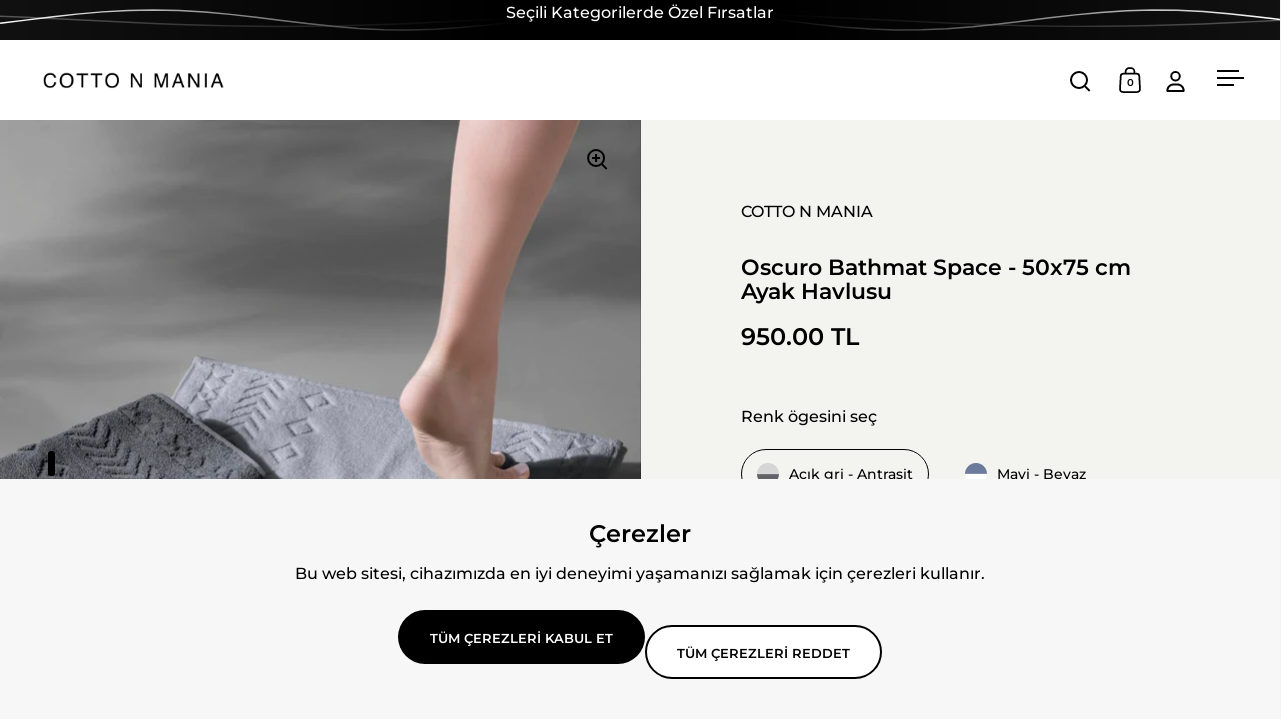

--- FILE ---
content_type: text/html; charset=utf-8
request_url: https://cottonmania.co/products/oscuro-bathmat-space-ekstra-yumusak-modern-100-pamuk-50x75cm-ayak-havlusu-banyo-paspas-seti
body_size: 43520
content:
<!doctype html><html class="no-js" lang="tr" dir="ltr">
<head>

  <meta charset="utf-8">
  <meta name="viewport" content="width=device-width, initial-scale=1.0, height=device-height, minimum-scale=1.0">
  <meta http-equiv="X-UA-Compatible" content="IE=edge"> 
  <!-- Google Tag Manager -->
<script>(function(w,d,s,l,i){w[l]=w[l]||[];w[l].push({'gtm.start':
new Date().getTime(),event:'gtm.js'});var f=d.getElementsByTagName(s)[0],
j=d.createElement(s),dl=l!='dataLayer'?'&l='+l:'';j.async=true;j.src=
'https://www.googletagmanager.com/gtm.js?id='+i+dl;f.parentNode.insertBefore(j,f);
})(window,document,'script','dataLayer','GTM-WM3PBM7D');</script>
<!-- End Google Tag Manager --><link rel="icon" href="https://cdn.shopify.com/s/files/1/0609/6103/0349/files/Rectangle_46_430x.png?v=1753959218#" type="image/png" />
  <link rel="shortcut icon" href="https://cdn.shopify.com/s/files/1/0609/6103/0349/files/Rectangle_46_430x.png?v=1753959218#" type="image/png" /><title>Oscuro Bathmat Space - 50x75 cm Ayak Havlusu &ndash; COTTO N MANIA
</title><meta name="description" content="Tecrübenin vazgeçilmez uzmanlığının en modern hâli. Hızlı kuruyan saf pamuğun, yüksek teknikli dokumayla kaliteli bir sunumu.   Renk: Açık Gri - Antrasit Materyal:  %100 Saf Pamuk Yıkama Talimatı:  40°C&#39;de ağartıcı kullanmadan, benzer renkler ile yıkanmalıdır. Teslimat: 1-3 iş günü ">

<meta property="og:site_name" content="COTTO N MANIA">
<meta property="og:url" content="https://cottonmania.co/products/oscuro-bathmat-space-ekstra-yumusak-modern-100-pamuk-50x75cm-ayak-havlusu-banyo-paspas-seti">
<meta property="og:title" content="Oscuro Bathmat Space - 50x75 cm Ayak Havlusu">
<meta property="og:type" content="product">
<meta property="og:description" content="Tecrübenin vazgeçilmez uzmanlığının en modern hâli. Hızlı kuruyan saf pamuğun, yüksek teknikli dokumayla kaliteli bir sunumu.   Renk: Açık Gri - Antrasit Materyal:  %100 Saf Pamuk Yıkama Talimatı:  40°C&#39;de ağartıcı kullanmadan, benzer renkler ile yıkanmalıdır. Teslimat: 1-3 iş günü "><meta property="og:image" content="http://cottonmania.co/cdn/shop/files/oscuro-bathmat-space-ekstra-yumusak-modern-100-851.jpg?v=1718007791">
  <meta property="og:image:secure_url" content="https://cottonmania.co/cdn/shop/files/oscuro-bathmat-space-ekstra-yumusak-modern-100-851.jpg?v=1718007791">
  <meta property="og:image:width" content="1200">
  <meta property="og:image:height" content="1800"><meta property="og:price:amount" content="950.00">
  <meta property="og:price:currency" content="TRY"><meta name="twitter:card" content="summary_large_image">
<meta name="twitter:title" content="Oscuro Bathmat Space - 50x75 cm Ayak Havlusu">
<meta name="twitter:description" content="Tecrübenin vazgeçilmez uzmanlığının en modern hâli. Hızlı kuruyan saf pamuğun, yüksek teknikli dokumayla kaliteli bir sunumu.   Renk: Açık Gri - Antrasit Materyal:  %100 Saf Pamuk Yıkama Talimatı:  40°C&#39;de ağartıcı kullanmadan, benzer renkler ile yıkanmalıdır. Teslimat: 1-3 iş günü "><script type="application/ld+json">
  [
    {
      "@context": "https://schema.org",
      "@type": "WebSite",
      "name": "COTTO N MANIA",
      "url": "https:\/\/cottonmania.co"
    },
    {
      "@context": "https://schema.org",
      "@type": "Organization",
      "name": "COTTO N MANIA",
      "url": "https:\/\/cottonmania.co"
    }
  ]
</script>

<script type="application/ld+json">
{
  "@context": "http://schema.org",
  "@type": "BreadcrumbList",
  "itemListElement": [
    {
      "@type": "ListItem",
      "position": 1,
      "name": "Ana Sayfa",
      "item": "https://cottonmania.co"
    },{
        "@type": "ListItem",
        "position": 2,
        "name": "Oscuro Bathmat Space - 50x75 cm Ayak Havlusu",
        "item": "https://cottonmania.co/products/oscuro-bathmat-space-ekstra-yumusak-modern-100-pamuk-50x75cm-ayak-havlusu-banyo-paspas-seti"
      }]
}
</script><script type="application/ld+json">{"@context":"http:\/\/schema.org\/","@id":"\/products\/oscuro-bathmat-space-ekstra-yumusak-modern-100-pamuk-50x75cm-ayak-havlusu-banyo-paspas-seti#product","@type":"ProductGroup","brand":{"@type":"Brand","name":"COTTONMANIA"},"category":"PASPAS","description":"Tecrübenin vazgeçilmez uzmanlığının en modern hâli. Hızlı kuruyan saf pamuğun, yüksek teknikli dokumayla kaliteli bir sunumu.\n \nRenk: Açık Gri - Antrasit\nMateryal:  %100 Saf Pamuk\nYıkama Talimatı:  40°C'de ağartıcı kullanmadan, benzer renkler ile yıkanmalıdır.\nTeslimat: 1-3 iş günü \n\n\n\n","hasVariant":[{"@id":"\/products\/oscuro-bathmat-space-ekstra-yumusak-modern-100-pamuk-50x75cm-ayak-havlusu-banyo-paspas-seti?variant=48288252657869#variant","@type":"Product","gtin":"8681438905437","image":"https:\/\/cottonmania.co\/cdn\/shop\/files\/oscuro-bathmat-space-ekstra-yumusak-modern-100-851.jpg?v=1718007791\u0026width=1920","name":"Oscuro Bathmat Space - 50x75 cm Ayak Havlusu - Açık gri - Antrasit","offers":{"@id":"\/products\/oscuro-bathmat-space-ekstra-yumusak-modern-100-pamuk-50x75cm-ayak-havlusu-banyo-paspas-seti?variant=48288252657869#offer","@type":"Offer","availability":"http:\/\/schema.org\/InStock","price":"950.00","priceCurrency":"TRY","url":"https:\/\/cottonmania.co\/products\/oscuro-bathmat-space-ekstra-yumusak-modern-100-pamuk-50x75cm-ayak-havlusu-banyo-paspas-seti?variant=48288252657869"},"sku":"P00011"},{"@id":"\/products\/oscuro-bathmat-space-ekstra-yumusak-modern-100-pamuk-50x75cm-ayak-havlusu-banyo-paspas-seti?variant=48327129235661#variant","@type":"Product","image":"https:\/\/cottonmania.co\/cdn\/shop\/files\/oscuro-bathmat-space-ekstra-yumusak-modern-100-851.jpg?v=1718007791\u0026width=1920","name":"Oscuro Bathmat Space - 50x75 cm Ayak Havlusu - Mavi - Beyaz","offers":{"@id":"\/products\/oscuro-bathmat-space-ekstra-yumusak-modern-100-pamuk-50x75cm-ayak-havlusu-banyo-paspas-seti?variant=48327129235661#offer","@type":"Offer","availability":"http:\/\/schema.org\/InStock","price":"950.00","priceCurrency":"TRY","url":"https:\/\/cottonmania.co\/products\/oscuro-bathmat-space-ekstra-yumusak-modern-100-pamuk-50x75cm-ayak-havlusu-banyo-paspas-seti?variant=48327129235661"}}],"name":"Oscuro Bathmat Space - 50x75 cm Ayak Havlusu","productGroupID":"7239081394381","url":"https:\/\/cottonmania.co\/products\/oscuro-bathmat-space-ekstra-yumusak-modern-100-pamuk-50x75cm-ayak-havlusu-banyo-paspas-seti"}</script><link rel="canonical" href="https://cottonmania.co/products/oscuro-bathmat-space-ekstra-yumusak-modern-100-pamuk-50x75cm-ayak-havlusu-banyo-paspas-seti">

  <link rel="preconnect" href="https://cdn.shopify.com"><link rel="preconnect" href="https://fonts.shopifycdn.com" crossorigin><link href="https://unpkg.com/aos@2.3.1/dist/aos.css" rel="stylesheet">
  <script async="true" src="https://unpkg.com/aos@2.3.1/dist/aos.js"></script><link href="//cottonmania.co/cdn/shop/t/3/assets/theme.css?v=180117614966083741661750937159" as="style" rel="preload"><link href="//cottonmania.co/cdn/shop/t/3/assets/section-header.css?v=171233665762437097931747743197" as="style" rel="preload"><link href="//cottonmania.co/cdn/shop/t/3/assets/component-slider.css?v=8095672625576475451747743196" as="style" rel="preload"><link href="//cottonmania.co/cdn/shop/t/3/assets/component-product-item.css?v=154712366832164997571747743196" as="style" rel="preload"><link href="//cottonmania.co/cdn/shop/t/3/assets/section-main-product.css?v=68802633998515340471761133053" as="style" rel="preload">
  <link rel="preload" as="image" href="//cottonmania.co/cdn/shop/files/oscuro-bathmat-space-ekstra-yumusak-modern-100-851.jpg?v=1718007791&width=480" imagesrcset="//cottonmania.co/cdn/shop/files/oscuro-bathmat-space-ekstra-yumusak-modern-100-851.jpg?v=1718007791&width=240 240w,//cottonmania.co/cdn/shop/files/oscuro-bathmat-space-ekstra-yumusak-modern-100-851.jpg?v=1718007791&width=360 360w,//cottonmania.co/cdn/shop/files/oscuro-bathmat-space-ekstra-yumusak-modern-100-851.jpg?v=1718007791&width=420 420w,//cottonmania.co/cdn/shop/files/oscuro-bathmat-space-ekstra-yumusak-modern-100-851.jpg?v=1718007791&width=480 480w,//cottonmania.co/cdn/shop/files/oscuro-bathmat-space-ekstra-yumusak-modern-100-851.jpg?v=1718007791&width=640 640w,//cottonmania.co/cdn/shop/files/oscuro-bathmat-space-ekstra-yumusak-modern-100-851.jpg?v=1718007791&width=840 840w,//cottonmania.co/cdn/shop/files/oscuro-bathmat-space-ekstra-yumusak-modern-100-851.jpg?v=1718007791&width=1080 1080w" imagesizes="(max-width: 1024px) and (orientation: portrait) 100vw, (max-width: 768px) 100vw, 50vw">
  

<link rel="preload" href="//cottonmania.co/cdn/fonts/montserrat/montserrat_n6.1326b3e84230700ef15b3a29fb520639977513e0.woff2" as="font" type="font/woff2" crossorigin><link rel="preload" href="//cottonmania.co/cdn/fonts/montserrat/montserrat_n5.07ef3781d9c78c8b93c98419da7ad4fbeebb6635.woff2" as="font" type="font/woff2" crossorigin>

<style>



@font-face {
  font-family: Montserrat;
  font-weight: 600;
  font-style: normal;
  font-display: swap;
  src: url("//cottonmania.co/cdn/fonts/montserrat/montserrat_n6.1326b3e84230700ef15b3a29fb520639977513e0.woff2") format("woff2"),
       url("//cottonmania.co/cdn/fonts/montserrat/montserrat_n6.652f051080eb14192330daceed8cd53dfdc5ead9.woff") format("woff");
}
@font-face {
  font-family: Montserrat;
  font-weight: 500;
  font-style: normal;
  font-display: swap;
  src: url("//cottonmania.co/cdn/fonts/montserrat/montserrat_n5.07ef3781d9c78c8b93c98419da7ad4fbeebb6635.woff2") format("woff2"),
       url("//cottonmania.co/cdn/fonts/montserrat/montserrat_n5.adf9b4bd8b0e4f55a0b203cdd84512667e0d5e4d.woff") format("woff");
}
@font-face {
  font-family: Montserrat;
  font-weight: 600;
  font-style: normal;
  font-display: swap;
  src: url("//cottonmania.co/cdn/fonts/montserrat/montserrat_n6.1326b3e84230700ef15b3a29fb520639977513e0.woff2") format("woff2"),
       url("//cottonmania.co/cdn/fonts/montserrat/montserrat_n6.652f051080eb14192330daceed8cd53dfdc5ead9.woff") format("woff");
}
@font-face {
  font-family: Montserrat;
  font-weight: 500;
  font-style: italic;
  font-display: swap;
  src: url("//cottonmania.co/cdn/fonts/montserrat/montserrat_i5.d3a783eb0cc26f2fda1e99d1dfec3ebaea1dc164.woff2") format("woff2"),
       url("//cottonmania.co/cdn/fonts/montserrat/montserrat_i5.76d414ea3d56bb79ef992a9c62dce2e9063bc062.woff") format("woff");
}
</style>
<style>

  :root {

    /* Main color scheme */

    --main-text: #000000;
    --main-text-hover: rgba(0, 0, 0, 0.82);
    --main-text-foreground: #fff;
    
    --main-background: #f3f4ef;
    --main-background-secondary: rgba(0, 0, 0, 0.18);
    --main-background-third: rgba(0, 0, 0, 0.03);
    --main-borders: rgba(0, 0, 0, 0.08);
    --grid-borders: rgba(0, 0, 0, 0.1);

    /* Header & sidebars color scheme */
    
    --header-text: #000000;
    --header-text-foreground: #fff;
    
    --header-background: #ffffff;
    --header-background-secondary: rgba(0, 0, 0, 0.18);
    --header-borders: rgba(0, 0, 0, 0.08);
    --header-grid-borders: rgba(0, 0, 0, 0.1);--cart-image-border: 1px solid #f1f1f1;/* Footer color scheme */

    --footer-text: ;
    --footer-text-foreground: #fff;
    
    --footer-background: ;
    --footer-background-secondary: ;
    --footer-borders: ;

    --grid-image-padding: 0%;
    --grid-image-background: rgba(0,0,0,0);

    /* Buttons radius */

    --buttons-radius: 30px;

    /* Font variables */

    --font-stack-headings: Montserrat, sans-serif;
    --font-weight-headings: 600;
    --font-style-headings: normal;

    --font-stack-body: Montserrat, sans-serif;
    --font-weight-body: 500;--font-weight-body-bold: 600;--font-style-body: normal;

    --base-headings-size: 60;
    --base-headings-line: 1.1;
    --base-body-size: 16;
    --base-body-line: 1.6;

  }

  select, .regular-select-cover, .facets__disclosure:after {
    background-image: url("data:image/svg+xml,%0A%3Csvg width='14' height='9' viewBox='0 0 14 9' fill='none' xmlns='http://www.w3.org/2000/svg'%3E%3Cpath d='M8.42815 7.47604L7.01394 8.89025L0.528658 2.40497L1.94287 0.990753L8.42815 7.47604Z' fill='rgb(0, 0, 0)'/%3E%3Cpath d='M6.98591 8.89025L5.5717 7.47604L12.057 0.990755L13.4712 2.40497L6.98591 8.89025Z' fill='rgb(0, 0, 0)'/%3E%3C/svg%3E%0A");
  }</style><link href="//cottonmania.co/cdn/shop/t/3/assets/theme.css?v=180117614966083741661750937159" rel="stylesheet" type="text/css" media="all" />

  <script>window.performance && window.performance.mark && window.performance.mark('shopify.content_for_header.start');</script><meta name="google-site-verification" content="vQ3XlCdY6M4lQX4Ea81b6yFr_IE69KEhKr0ngBRvfYA">
<meta id="shopify-digital-wallet" name="shopify-digital-wallet" content="/60961030349/digital_wallets/dialog">
<link rel="alternate" hreflang="x-default" href="https://cottonmania.co/products/oscuro-bathmat-space-ekstra-yumusak-modern-100-pamuk-50x75cm-ayak-havlusu-banyo-paspas-seti">
<link rel="alternate" hreflang="tr" href="https://cottonmania.co/products/oscuro-bathmat-space-ekstra-yumusak-modern-100-pamuk-50x75cm-ayak-havlusu-banyo-paspas-seti">
<link rel="alternate" hreflang="en" href="https://cottonmania.co/en/products/oscuro-bathmat-space-ekstra-yumusak-modern-100-pamuk-50x75cm-ayak-havlusu-banyo-paspas-seti">
<link rel="alternate" hreflang="de" href="https://cottonmania.co/de/products/oscuro-bathmat-space-ekstra-yumusak-modern-100-pamuk-50x75cm-ayak-havlusu-banyo-paspas-seti">
<link rel="alternate" hreflang="ru" href="https://cottonmania.co/ru/products/oscuro-bathmat-space-ekstra-yumusak-modern-100-pamuk-50x75cm-ayak-havlusu-banyo-paspas-seti">
<link rel="alternate" type="application/json+oembed" href="https://cottonmania.co/products/oscuro-bathmat-space-ekstra-yumusak-modern-100-pamuk-50x75cm-ayak-havlusu-banyo-paspas-seti.oembed">
<script async="async" src="/checkouts/internal/preloads.js?locale=tr-TR"></script>
<script id="shopify-features" type="application/json">{"accessToken":"23276571c74e8d04e9ea7a358049ee3a","betas":["rich-media-storefront-analytics"],"domain":"cottonmania.co","predictiveSearch":true,"shopId":60961030349,"locale":"tr"}</script>
<script>var Shopify = Shopify || {};
Shopify.shop = "cottonmaniatr.myshopify.com";
Shopify.locale = "tr";
Shopify.currency = {"active":"TRY","rate":"1.0"};
Shopify.country = "TR";
Shopify.theme = {"name":"Split","id":159168659661,"schema_name":"Split","schema_version":"4.3.4","theme_store_id":842,"role":"main"};
Shopify.theme.handle = "null";
Shopify.theme.style = {"id":null,"handle":null};
Shopify.cdnHost = "cottonmania.co/cdn";
Shopify.routes = Shopify.routes || {};
Shopify.routes.root = "/";</script>
<script type="module">!function(o){(o.Shopify=o.Shopify||{}).modules=!0}(window);</script>
<script>!function(o){function n(){var o=[];function n(){o.push(Array.prototype.slice.apply(arguments))}return n.q=o,n}var t=o.Shopify=o.Shopify||{};t.loadFeatures=n(),t.autoloadFeatures=n()}(window);</script>
<script id="shop-js-analytics" type="application/json">{"pageType":"product"}</script>
<script defer="defer" async type="module" src="//cottonmania.co/cdn/shopifycloud/shop-js/modules/v2/client.init-shop-cart-sync_CjtpSPzS.tr.esm.js"></script>
<script defer="defer" async type="module" src="//cottonmania.co/cdn/shopifycloud/shop-js/modules/v2/chunk.common_Br-fhcC1.esm.js"></script>
<script type="module">
  await import("//cottonmania.co/cdn/shopifycloud/shop-js/modules/v2/client.init-shop-cart-sync_CjtpSPzS.tr.esm.js");
await import("//cottonmania.co/cdn/shopifycloud/shop-js/modules/v2/chunk.common_Br-fhcC1.esm.js");

  window.Shopify.SignInWithShop?.initShopCartSync?.({"fedCMEnabled":true,"windoidEnabled":true});

</script>
<script>(function() {
  var isLoaded = false;
  function asyncLoad() {
    if (isLoaded) return;
    isLoaded = true;
    var urls = ["https:\/\/cdn.nfcube.com\/instafeed-41784ad5e8d24a9d2f69c4d01992fcba.js?shop=cottonmaniatr.myshopify.com"];
    for (var i = 0; i < urls.length; i++) {
      var s = document.createElement('script');
      s.type = 'text/javascript';
      s.async = true;
      s.src = urls[i];
      var x = document.getElementsByTagName('script')[0];
      x.parentNode.insertBefore(s, x);
    }
  };
  if(window.attachEvent) {
    window.attachEvent('onload', asyncLoad);
  } else {
    window.addEventListener('load', asyncLoad, false);
  }
})();</script>
<script id="__st">var __st={"a":60961030349,"offset":10800,"reqid":"15f7c4dc-07df-406b-95d6-b1e020531811-1768972969","pageurl":"cottonmania.co\/products\/oscuro-bathmat-space-ekstra-yumusak-modern-100-pamuk-50x75cm-ayak-havlusu-banyo-paspas-seti","u":"3fad4cdf10e2","p":"product","rtyp":"product","rid":7239081394381};</script>
<script>window.ShopifyPaypalV4VisibilityTracking = true;</script>
<script id="captcha-bootstrap">!function(){'use strict';const t='contact',e='account',n='new_comment',o=[[t,t],['blogs',n],['comments',n],[t,'customer']],c=[[e,'customer_login'],[e,'guest_login'],[e,'recover_customer_password'],[e,'create_customer']],r=t=>t.map((([t,e])=>`form[action*='/${t}']:not([data-nocaptcha='true']) input[name='form_type'][value='${e}']`)).join(','),a=t=>()=>t?[...document.querySelectorAll(t)].map((t=>t.form)):[];function s(){const t=[...o],e=r(t);return a(e)}const i='password',u='form_key',d=['recaptcha-v3-token','g-recaptcha-response','h-captcha-response',i],f=()=>{try{return window.sessionStorage}catch{return}},m='__shopify_v',_=t=>t.elements[u];function p(t,e,n=!1){try{const o=window.sessionStorage,c=JSON.parse(o.getItem(e)),{data:r}=function(t){const{data:e,action:n}=t;return t[m]||n?{data:e,action:n}:{data:t,action:n}}(c);for(const[e,n]of Object.entries(r))t.elements[e]&&(t.elements[e].value=n);n&&o.removeItem(e)}catch(o){console.error('form repopulation failed',{error:o})}}const l='form_type',E='cptcha';function T(t){t.dataset[E]=!0}const w=window,h=w.document,L='Shopify',v='ce_forms',y='captcha';let A=!1;((t,e)=>{const n=(g='f06e6c50-85a8-45c8-87d0-21a2b65856fe',I='https://cdn.shopify.com/shopifycloud/storefront-forms-hcaptcha/ce_storefront_forms_captcha_hcaptcha.v1.5.2.iife.js',D={infoText:'hCaptcha ile korunuyor',privacyText:'Gizlilik',termsText:'Koşullar'},(t,e,n)=>{const o=w[L][v],c=o.bindForm;if(c)return c(t,g,e,D).then(n);var r;o.q.push([[t,g,e,D],n]),r=I,A||(h.body.append(Object.assign(h.createElement('script'),{id:'captcha-provider',async:!0,src:r})),A=!0)});var g,I,D;w[L]=w[L]||{},w[L][v]=w[L][v]||{},w[L][v].q=[],w[L][y]=w[L][y]||{},w[L][y].protect=function(t,e){n(t,void 0,e),T(t)},Object.freeze(w[L][y]),function(t,e,n,w,h,L){const[v,y,A,g]=function(t,e,n){const i=e?o:[],u=t?c:[],d=[...i,...u],f=r(d),m=r(i),_=r(d.filter((([t,e])=>n.includes(e))));return[a(f),a(m),a(_),s()]}(w,h,L),I=t=>{const e=t.target;return e instanceof HTMLFormElement?e:e&&e.form},D=t=>v().includes(t);t.addEventListener('submit',(t=>{const e=I(t);if(!e)return;const n=D(e)&&!e.dataset.hcaptchaBound&&!e.dataset.recaptchaBound,o=_(e),c=g().includes(e)&&(!o||!o.value);(n||c)&&t.preventDefault(),c&&!n&&(function(t){try{if(!f())return;!function(t){const e=f();if(!e)return;const n=_(t);if(!n)return;const o=n.value;o&&e.removeItem(o)}(t);const e=Array.from(Array(32),(()=>Math.random().toString(36)[2])).join('');!function(t,e){_(t)||t.append(Object.assign(document.createElement('input'),{type:'hidden',name:u})),t.elements[u].value=e}(t,e),function(t,e){const n=f();if(!n)return;const o=[...t.querySelectorAll(`input[type='${i}']`)].map((({name:t})=>t)),c=[...d,...o],r={};for(const[a,s]of new FormData(t).entries())c.includes(a)||(r[a]=s);n.setItem(e,JSON.stringify({[m]:1,action:t.action,data:r}))}(t,e)}catch(e){console.error('failed to persist form',e)}}(e),e.submit())}));const S=(t,e)=>{t&&!t.dataset[E]&&(n(t,e.some((e=>e===t))),T(t))};for(const o of['focusin','change'])t.addEventListener(o,(t=>{const e=I(t);D(e)&&S(e,y())}));const B=e.get('form_key'),M=e.get(l),P=B&&M;t.addEventListener('DOMContentLoaded',(()=>{const t=y();if(P)for(const e of t)e.elements[l].value===M&&p(e,B);[...new Set([...A(),...v().filter((t=>'true'===t.dataset.shopifyCaptcha))])].forEach((e=>S(e,t)))}))}(h,new URLSearchParams(w.location.search),n,t,e,['guest_login'])})(!0,!0)}();</script>
<script integrity="sha256-4kQ18oKyAcykRKYeNunJcIwy7WH5gtpwJnB7kiuLZ1E=" data-source-attribution="shopify.loadfeatures" defer="defer" src="//cottonmania.co/cdn/shopifycloud/storefront/assets/storefront/load_feature-a0a9edcb.js" crossorigin="anonymous"></script>
<script data-source-attribution="shopify.dynamic_checkout.dynamic.init">var Shopify=Shopify||{};Shopify.PaymentButton=Shopify.PaymentButton||{isStorefrontPortableWallets:!0,init:function(){window.Shopify.PaymentButton.init=function(){};var t=document.createElement("script");t.src="https://cottonmania.co/cdn/shopifycloud/portable-wallets/latest/portable-wallets.tr.js",t.type="module",document.head.appendChild(t)}};
</script>
<script data-source-attribution="shopify.dynamic_checkout.buyer_consent">
  function portableWalletsHideBuyerConsent(e){var t=document.getElementById("shopify-buyer-consent"),n=document.getElementById("shopify-subscription-policy-button");t&&n&&(t.classList.add("hidden"),t.setAttribute("aria-hidden","true"),n.removeEventListener("click",e))}function portableWalletsShowBuyerConsent(e){var t=document.getElementById("shopify-buyer-consent"),n=document.getElementById("shopify-subscription-policy-button");t&&n&&(t.classList.remove("hidden"),t.removeAttribute("aria-hidden"),n.addEventListener("click",e))}window.Shopify?.PaymentButton&&(window.Shopify.PaymentButton.hideBuyerConsent=portableWalletsHideBuyerConsent,window.Shopify.PaymentButton.showBuyerConsent=portableWalletsShowBuyerConsent);
</script>
<script>
  function portableWalletsCleanup(e){e&&e.src&&console.error("Failed to load portable wallets script "+e.src);var t=document.querySelectorAll("shopify-accelerated-checkout .shopify-payment-button__skeleton, shopify-accelerated-checkout-cart .wallet-cart-button__skeleton"),e=document.getElementById("shopify-buyer-consent");for(let e=0;e<t.length;e++)t[e].remove();e&&e.remove()}function portableWalletsNotLoadedAsModule(e){e instanceof ErrorEvent&&"string"==typeof e.message&&e.message.includes("import.meta")&&"string"==typeof e.filename&&e.filename.includes("portable-wallets")&&(window.removeEventListener("error",portableWalletsNotLoadedAsModule),window.Shopify.PaymentButton.failedToLoad=e,"loading"===document.readyState?document.addEventListener("DOMContentLoaded",window.Shopify.PaymentButton.init):window.Shopify.PaymentButton.init())}window.addEventListener("error",portableWalletsNotLoadedAsModule);
</script>

<script type="module" src="https://cottonmania.co/cdn/shopifycloud/portable-wallets/latest/portable-wallets.tr.js" onError="portableWalletsCleanup(this)" crossorigin="anonymous"></script>
<script nomodule>
  document.addEventListener("DOMContentLoaded", portableWalletsCleanup);
</script>

<script id='scb4127' type='text/javascript' async='' src='https://cottonmania.co/cdn/shopifycloud/privacy-banner/storefront-banner.js'></script><link id="shopify-accelerated-checkout-styles" rel="stylesheet" media="screen" href="https://cottonmania.co/cdn/shopifycloud/portable-wallets/latest/accelerated-checkout-backwards-compat.css" crossorigin="anonymous">
<style id="shopify-accelerated-checkout-cart">
        #shopify-buyer-consent {
  margin-top: 1em;
  display: inline-block;
  width: 100%;
}

#shopify-buyer-consent.hidden {
  display: none;
}

#shopify-subscription-policy-button {
  background: none;
  border: none;
  padding: 0;
  text-decoration: underline;
  font-size: inherit;
  cursor: pointer;
}

#shopify-subscription-policy-button::before {
  box-shadow: none;
}

      </style>

<script>window.performance && window.performance.mark && window.performance.mark('shopify.content_for_header.end');</script>



  <style>
.discover-overlay {
  position: absolute;
  bottom: 37%;
  left: 32.5%;
  font-size: 18px;
  background-color: transparent;
  border-radius: 5px;
  font-weight: bold;
  z-index: 10;
  pointer-events: none;
  text-transform: uppercase;
  text-align: center;
  white-space: nowrap;
}


.dc-1{
    bottom: 39%;
    left: 26.6%;
    color: #e3dfd7;
}

.dc-2{
    bottom: 40%;
    left: 29.6%;
    color: #213532;
}

.dc-3{
    bottom: 46%;
    left: 26.6%;
    color: #90a9ac;
}

.dc-4{
    bottom: 37%;
    left: 26.6%;
    color: #265956;
}

</style>

  <script>
    const rbi = [];
    const ribSetSize = (img) => {
      if ( img.offsetWidth / parseInt(img.dataset.ratio) < img.offsetHeight ) {
        img.setAttribute('sizes', `${Math.ceil(img.offsetHeight * parseInt(img.dataset.ratio))}px`);
      } else {
        img.setAttribute('sizes', `${Math.ceil(img.offsetWidth)}px`);
      }
    }
    function debounce(fn, wait) {
      let t;
      return (...args) => {
        clearTimeout(t);
        t = setTimeout(() => fn.apply(this, args), wait);
      };
    }
    window.KEYCODES = {
      TAB: 9,
      ESC: 27,
      DOWN: 40,
      RIGHT: 39,
      UP: 38,
      LEFT: 37,
      RETURN: 13
    };
    window.addEventListener('resize', debounce(()=>{
      for ( let img of rbi ) {
        ribSetSize(img);
      }
    }, 250));
  </script>

  <script>
    const ProductHeaderHelper = productSelector => {
      const originalHeader = document.querySelector(`${productSelector} .product-header`);
      let duplicateHeader = document.createElement('div');
      duplicateHeader.classList = 'product-header product-header--mobile';
      duplicateHeader.innerHTML = document.querySelector(`${productSelector} product-header`).innerHTML;
      duplicateHeader.querySelector('.price-reviews').id = "";
      document.querySelector(`${productSelector}`).prepend(duplicateHeader);
      const headerObserver = new MutationObserver(mutations=>{
        for ( const mutation of mutations ) {
          duplicateHeader.innerHTML = originalHeader.innerHTML;
        }
      });
      headerObserver.observe(originalHeader,{ attributes: false, childList: true, subtree: true })
    }
  </script><noscript>
    <link rel="stylesheet" href="//cottonmania.co/cdn/shop/t/3/assets/theme-noscript.css?v=143651147855901250301747743197">
  </noscript>

  <script src="//cottonmania.co/cdn/shop/t/3/assets/component-video-background.js?v=144337521800850417181747743196" defer></script>



<style>
  body[data-anim="true"] {
      opacity: 0;
      transition: opacity 0.5s ease;
  }

  #flash {
      position: fixed;
      top: 0;
      left: 0;
      width: 100vw;
      height: 100vh;
      background: white;
      z-index: 9999;
      opacity: 1;
      transition: opacity 0.5s ease;
  }

  #flash.fade-out {
      opacity: 0;
  }

 .shopify-section.custom-app-section:before {
    z-index: 1 !important;
} 

  .box__banner.style--box .modal-object--cookie {
    padding: 40px !important;
}
  .cookie-cta-block {
     display: flex !important;
    align-items: end !important;
    flex-direction: column;
  }
  
  .box__banner.style--box .modal-object {
    max-width:none !important;
  }
@media screen and (max-width: 879px) {
  body .box__banner.style--box .modal-object {
    max-width: none !important;
    width: auto !important;
  }
}
  @media screen and (min-width: 860px) {
    html[dir=ltr] .stacked-popups .cookie-popup {
        left: 0px !important;
    }
}
  @media screen and (min-width: 860px) {
    .stacked-popups .cookie-popup {
        bottom: 0px !important;
    }
}
  
  .stacked-popups {
        bottom: 0px !important;
    right: 0px !important;
    left: 0px !important;
    }

  @media screen and (min-width: 581px) {
    .cookie-cta-block {
    width: fit-content !important;
    gap: 20px !important;
    margin: auto !important;
      flex-direction: row !important;
  }
   .cookie-cta-block > button {
    width: fit-content !important;
  }

    
}
  #lang-list-header > :nth-last-child(-n+2) {
  display: none !important;
}

  img[alt="iyzico   kredi ve banka kartları"] {
  display: none !important;
   }
   span._19gi7yt0._19gi7yt12._19gi7yt1a._19gi7yt1g::before{
  content:"iyzico";
   }
  cart-note{
   display:none;
  }
</style>
  
<!-- BEGIN app block: shopify://apps/klaviyo-email-marketing-sms/blocks/klaviyo-onsite-embed/2632fe16-c075-4321-a88b-50b567f42507 -->












  <script async src="https://static.klaviyo.com/onsite/js/QND8ag/klaviyo.js?company_id=QND8ag"></script>
  <script>!function(){if(!window.klaviyo){window._klOnsite=window._klOnsite||[];try{window.klaviyo=new Proxy({},{get:function(n,i){return"push"===i?function(){var n;(n=window._klOnsite).push.apply(n,arguments)}:function(){for(var n=arguments.length,o=new Array(n),w=0;w<n;w++)o[w]=arguments[w];var t="function"==typeof o[o.length-1]?o.pop():void 0,e=new Promise((function(n){window._klOnsite.push([i].concat(o,[function(i){t&&t(i),n(i)}]))}));return e}}})}catch(n){window.klaviyo=window.klaviyo||[],window.klaviyo.push=function(){var n;(n=window._klOnsite).push.apply(n,arguments)}}}}();</script>

  
    <script id="viewed_product">
      if (item == null) {
        var _learnq = _learnq || [];

        var MetafieldReviews = null
        var MetafieldYotpoRating = null
        var MetafieldYotpoCount = null
        var MetafieldLooxRating = null
        var MetafieldLooxCount = null
        var okendoProduct = null
        var okendoProductReviewCount = null
        var okendoProductReviewAverageValue = null
        try {
          // The following fields are used for Customer Hub recently viewed in order to add reviews.
          // This information is not part of __kla_viewed. Instead, it is part of __kla_viewed_reviewed_items
          MetafieldReviews = {};
          MetafieldYotpoRating = null
          MetafieldYotpoCount = null
          MetafieldLooxRating = null
          MetafieldLooxCount = null

          okendoProduct = null
          // If the okendo metafield is not legacy, it will error, which then requires the new json formatted data
          if (okendoProduct && 'error' in okendoProduct) {
            okendoProduct = null
          }
          okendoProductReviewCount = okendoProduct ? okendoProduct.reviewCount : null
          okendoProductReviewAverageValue = okendoProduct ? okendoProduct.reviewAverageValue : null
        } catch (error) {
          console.error('Error in Klaviyo onsite reviews tracking:', error);
        }

        var item = {
          Name: "Oscuro Bathmat Space - 50x75 cm Ayak Havlusu",
          ProductID: 7239081394381,
          Categories: ["All Products","Ayak Havlusu","Gold Session","Old-Fashioned","Paspas","Stoktaki Tüm Ürünler","Tüm Ürünler"],
          ImageURL: "https://cottonmania.co/cdn/shop/files/oscuro-bathmat-space-ekstra-yumusak-modern-100-851_grande.jpg?v=1718007791",
          URL: "https://cottonmania.co/products/oscuro-bathmat-space-ekstra-yumusak-modern-100-pamuk-50x75cm-ayak-havlusu-banyo-paspas-seti",
          Brand: "COTTONMANIA",
          Price: "950.00 TL",
          Value: "950.00",
          CompareAtPrice: "0.00 TL"
        };
        _learnq.push(['track', 'Viewed Product', item]);
        _learnq.push(['trackViewedItem', {
          Title: item.Name,
          ItemId: item.ProductID,
          Categories: item.Categories,
          ImageUrl: item.ImageURL,
          Url: item.URL,
          Metadata: {
            Brand: item.Brand,
            Price: item.Price,
            Value: item.Value,
            CompareAtPrice: item.CompareAtPrice
          },
          metafields:{
            reviews: MetafieldReviews,
            yotpo:{
              rating: MetafieldYotpoRating,
              count: MetafieldYotpoCount,
            },
            loox:{
              rating: MetafieldLooxRating,
              count: MetafieldLooxCount,
            },
            okendo: {
              rating: okendoProductReviewAverageValue,
              count: okendoProductReviewCount,
            }
          }
        }]);
      }
    </script>
  




  <script>
    window.klaviyoReviewsProductDesignMode = false
  </script>







<!-- END app block --><!-- BEGIN app block: shopify://apps/microsoft-clarity/blocks/clarity_js/31c3d126-8116-4b4a-8ba1-baeda7c4aeea -->
<script type="text/javascript">
  (function (c, l, a, r, i, t, y) {
    c[a] = c[a] || function () { (c[a].q = c[a].q || []).push(arguments); };
    t = l.createElement(r); t.async = 1; t.src = "https://www.clarity.ms/tag/" + i + "?ref=shopify";
    y = l.getElementsByTagName(r)[0]; y.parentNode.insertBefore(t, y);

    c.Shopify.loadFeatures([{ name: "consent-tracking-api", version: "0.1" }], error => {
      if (error) {
        console.error("Error loading Shopify features:", error);
        return;
      }

      c[a]('consentv2', {
        ad_Storage: c.Shopify.customerPrivacy.marketingAllowed() ? "granted" : "denied",
        analytics_Storage: c.Shopify.customerPrivacy.analyticsProcessingAllowed() ? "granted" : "denied",
      });
    });

    l.addEventListener("visitorConsentCollected", function (e) {
      c[a]('consentv2', {
        ad_Storage: e.detail.marketingAllowed ? "granted" : "denied",
        analytics_Storage: e.detail.analyticsAllowed ? "granted" : "denied",
      });
    });
  })(window, document, "clarity", "script", "t1fj9acqmm");
</script>



<!-- END app block --><link href="https://monorail-edge.shopifysvc.com" rel="dns-prefetch">
<script>(function(){if ("sendBeacon" in navigator && "performance" in window) {try {var session_token_from_headers = performance.getEntriesByType('navigation')[0].serverTiming.find(x => x.name == '_s').description;} catch {var session_token_from_headers = undefined;}var session_cookie_matches = document.cookie.match(/_shopify_s=([^;]*)/);var session_token_from_cookie = session_cookie_matches && session_cookie_matches.length === 2 ? session_cookie_matches[1] : "";var session_token = session_token_from_headers || session_token_from_cookie || "";function handle_abandonment_event(e) {var entries = performance.getEntries().filter(function(entry) {return /monorail-edge.shopifysvc.com/.test(entry.name);});if (!window.abandonment_tracked && entries.length === 0) {window.abandonment_tracked = true;var currentMs = Date.now();var navigation_start = performance.timing.navigationStart;var payload = {shop_id: 60961030349,url: window.location.href,navigation_start,duration: currentMs - navigation_start,session_token,page_type: "product"};window.navigator.sendBeacon("https://monorail-edge.shopifysvc.com/v1/produce", JSON.stringify({schema_id: "online_store_buyer_site_abandonment/1.1",payload: payload,metadata: {event_created_at_ms: currentMs,event_sent_at_ms: currentMs}}));}}window.addEventListener('pagehide', handle_abandonment_event);}}());</script>
<script id="web-pixels-manager-setup">(function e(e,d,r,n,o){if(void 0===o&&(o={}),!Boolean(null===(a=null===(i=window.Shopify)||void 0===i?void 0:i.analytics)||void 0===a?void 0:a.replayQueue)){var i,a;window.Shopify=window.Shopify||{};var t=window.Shopify;t.analytics=t.analytics||{};var s=t.analytics;s.replayQueue=[],s.publish=function(e,d,r){return s.replayQueue.push([e,d,r]),!0};try{self.performance.mark("wpm:start")}catch(e){}var l=function(){var e={modern:/Edge?\/(1{2}[4-9]|1[2-9]\d|[2-9]\d{2}|\d{4,})\.\d+(\.\d+|)|Firefox\/(1{2}[4-9]|1[2-9]\d|[2-9]\d{2}|\d{4,})\.\d+(\.\d+|)|Chrom(ium|e)\/(9{2}|\d{3,})\.\d+(\.\d+|)|(Maci|X1{2}).+ Version\/(15\.\d+|(1[6-9]|[2-9]\d|\d{3,})\.\d+)([,.]\d+|)( \(\w+\)|)( Mobile\/\w+|) Safari\/|Chrome.+OPR\/(9{2}|\d{3,})\.\d+\.\d+|(CPU[ +]OS|iPhone[ +]OS|CPU[ +]iPhone|CPU IPhone OS|CPU iPad OS)[ +]+(15[._]\d+|(1[6-9]|[2-9]\d|\d{3,})[._]\d+)([._]\d+|)|Android:?[ /-](13[3-9]|1[4-9]\d|[2-9]\d{2}|\d{4,})(\.\d+|)(\.\d+|)|Android.+Firefox\/(13[5-9]|1[4-9]\d|[2-9]\d{2}|\d{4,})\.\d+(\.\d+|)|Android.+Chrom(ium|e)\/(13[3-9]|1[4-9]\d|[2-9]\d{2}|\d{4,})\.\d+(\.\d+|)|SamsungBrowser\/([2-9]\d|\d{3,})\.\d+/,legacy:/Edge?\/(1[6-9]|[2-9]\d|\d{3,})\.\d+(\.\d+|)|Firefox\/(5[4-9]|[6-9]\d|\d{3,})\.\d+(\.\d+|)|Chrom(ium|e)\/(5[1-9]|[6-9]\d|\d{3,})\.\d+(\.\d+|)([\d.]+$|.*Safari\/(?![\d.]+ Edge\/[\d.]+$))|(Maci|X1{2}).+ Version\/(10\.\d+|(1[1-9]|[2-9]\d|\d{3,})\.\d+)([,.]\d+|)( \(\w+\)|)( Mobile\/\w+|) Safari\/|Chrome.+OPR\/(3[89]|[4-9]\d|\d{3,})\.\d+\.\d+|(CPU[ +]OS|iPhone[ +]OS|CPU[ +]iPhone|CPU IPhone OS|CPU iPad OS)[ +]+(10[._]\d+|(1[1-9]|[2-9]\d|\d{3,})[._]\d+)([._]\d+|)|Android:?[ /-](13[3-9]|1[4-9]\d|[2-9]\d{2}|\d{4,})(\.\d+|)(\.\d+|)|Mobile Safari.+OPR\/([89]\d|\d{3,})\.\d+\.\d+|Android.+Firefox\/(13[5-9]|1[4-9]\d|[2-9]\d{2}|\d{4,})\.\d+(\.\d+|)|Android.+Chrom(ium|e)\/(13[3-9]|1[4-9]\d|[2-9]\d{2}|\d{4,})\.\d+(\.\d+|)|Android.+(UC? ?Browser|UCWEB|U3)[ /]?(15\.([5-9]|\d{2,})|(1[6-9]|[2-9]\d|\d{3,})\.\d+)\.\d+|SamsungBrowser\/(5\.\d+|([6-9]|\d{2,})\.\d+)|Android.+MQ{2}Browser\/(14(\.(9|\d{2,})|)|(1[5-9]|[2-9]\d|\d{3,})(\.\d+|))(\.\d+|)|K[Aa][Ii]OS\/(3\.\d+|([4-9]|\d{2,})\.\d+)(\.\d+|)/},d=e.modern,r=e.legacy,n=navigator.userAgent;return n.match(d)?"modern":n.match(r)?"legacy":"unknown"}(),u="modern"===l?"modern":"legacy",c=(null!=n?n:{modern:"",legacy:""})[u],f=function(e){return[e.baseUrl,"/wpm","/b",e.hashVersion,"modern"===e.buildTarget?"m":"l",".js"].join("")}({baseUrl:d,hashVersion:r,buildTarget:u}),m=function(e){var d=e.version,r=e.bundleTarget,n=e.surface,o=e.pageUrl,i=e.monorailEndpoint;return{emit:function(e){var a=e.status,t=e.errorMsg,s=(new Date).getTime(),l=JSON.stringify({metadata:{event_sent_at_ms:s},events:[{schema_id:"web_pixels_manager_load/3.1",payload:{version:d,bundle_target:r,page_url:o,status:a,surface:n,error_msg:t},metadata:{event_created_at_ms:s}}]});if(!i)return console&&console.warn&&console.warn("[Web Pixels Manager] No Monorail endpoint provided, skipping logging."),!1;try{return self.navigator.sendBeacon.bind(self.navigator)(i,l)}catch(e){}var u=new XMLHttpRequest;try{return u.open("POST",i,!0),u.setRequestHeader("Content-Type","text/plain"),u.send(l),!0}catch(e){return console&&console.warn&&console.warn("[Web Pixels Manager] Got an unhandled error while logging to Monorail."),!1}}}}({version:r,bundleTarget:l,surface:e.surface,pageUrl:self.location.href,monorailEndpoint:e.monorailEndpoint});try{o.browserTarget=l,function(e){var d=e.src,r=e.async,n=void 0===r||r,o=e.onload,i=e.onerror,a=e.sri,t=e.scriptDataAttributes,s=void 0===t?{}:t,l=document.createElement("script"),u=document.querySelector("head"),c=document.querySelector("body");if(l.async=n,l.src=d,a&&(l.integrity=a,l.crossOrigin="anonymous"),s)for(var f in s)if(Object.prototype.hasOwnProperty.call(s,f))try{l.dataset[f]=s[f]}catch(e){}if(o&&l.addEventListener("load",o),i&&l.addEventListener("error",i),u)u.appendChild(l);else{if(!c)throw new Error("Did not find a head or body element to append the script");c.appendChild(l)}}({src:f,async:!0,onload:function(){if(!function(){var e,d;return Boolean(null===(d=null===(e=window.Shopify)||void 0===e?void 0:e.analytics)||void 0===d?void 0:d.initialized)}()){var d=window.webPixelsManager.init(e)||void 0;if(d){var r=window.Shopify.analytics;r.replayQueue.forEach((function(e){var r=e[0],n=e[1],o=e[2];d.publishCustomEvent(r,n,o)})),r.replayQueue=[],r.publish=d.publishCustomEvent,r.visitor=d.visitor,r.initialized=!0}}},onerror:function(){return m.emit({status:"failed",errorMsg:"".concat(f," has failed to load")})},sri:function(e){var d=/^sha384-[A-Za-z0-9+/=]+$/;return"string"==typeof e&&d.test(e)}(c)?c:"",scriptDataAttributes:o}),m.emit({status:"loading"})}catch(e){m.emit({status:"failed",errorMsg:(null==e?void 0:e.message)||"Unknown error"})}}})({shopId: 60961030349,storefrontBaseUrl: "https://cottonmania.co",extensionsBaseUrl: "https://extensions.shopifycdn.com/cdn/shopifycloud/web-pixels-manager",monorailEndpoint: "https://monorail-edge.shopifysvc.com/unstable/produce_batch",surface: "storefront-renderer",enabledBetaFlags: ["2dca8a86"],webPixelsConfigList: [{"id":"483655885","configuration":"{\"projectId\":\"t1fj9acqmm\"}","eventPayloadVersion":"v1","runtimeContext":"STRICT","scriptVersion":"cf1781658ed156031118fc4bbc2ed159","type":"APP","apiClientId":240074326017,"privacyPurposes":[],"capabilities":["advanced_dom_events"],"dataSharingAdjustments":{"protectedCustomerApprovalScopes":["read_customer_personal_data"]}},{"id":"468713677","configuration":"{\"pixel_id\":\"354208619953199\",\"pixel_type\":\"facebook_pixel\"}","eventPayloadVersion":"v1","runtimeContext":"OPEN","scriptVersion":"ca16bc87fe92b6042fbaa3acc2fbdaa6","type":"APP","apiClientId":2329312,"privacyPurposes":["ANALYTICS","MARKETING","SALE_OF_DATA"],"dataSharingAdjustments":{"protectedCustomerApprovalScopes":["read_customer_address","read_customer_email","read_customer_name","read_customer_personal_data","read_customer_phone"]}},{"id":"406552781","configuration":"{\"config\":\"{\\\"google_tag_ids\\\":[\\\"G-G9B0TCW3HV\\\",\\\"AW-17738707078\\\",\\\"GT-TBW2MTHM\\\"],\\\"target_country\\\":\\\"TR\\\",\\\"gtag_events\\\":[{\\\"type\\\":\\\"begin_checkout\\\",\\\"action_label\\\":[\\\"G-G9B0TCW3HV\\\",\\\"AW-17738707078\\\/6-6TCNqRycMbEIbhvIpC\\\"]},{\\\"type\\\":\\\"search\\\",\\\"action_label\\\":[\\\"G-G9B0TCW3HV\\\",\\\"AW-17738707078\\\/qfmuCKvg0cMbEIbhvIpC\\\"]},{\\\"type\\\":\\\"view_item\\\",\\\"action_label\\\":[\\\"G-G9B0TCW3HV\\\",\\\"AW-17738707078\\\/ViRCCOORycMbEIbhvIpC\\\",\\\"MC-SRBCSMXJT9\\\"]},{\\\"type\\\":\\\"purchase\\\",\\\"action_label\\\":[\\\"G-G9B0TCW3HV\\\",\\\"AW-17738707078\\\/iYHmCNeRycMbEIbhvIpC\\\",\\\"MC-SRBCSMXJT9\\\"]},{\\\"type\\\":\\\"page_view\\\",\\\"action_label\\\":[\\\"G-G9B0TCW3HV\\\",\\\"AW-17738707078\\\/-Mc5COCRycMbEIbhvIpC\\\",\\\"MC-SRBCSMXJT9\\\"]},{\\\"type\\\":\\\"add_payment_info\\\",\\\"action_label\\\":[\\\"G-G9B0TCW3HV\\\",\\\"AW-17738707078\\\/Kr5TCK7g0cMbEIbhvIpC\\\"]},{\\\"type\\\":\\\"add_to_cart\\\",\\\"action_label\\\":[\\\"G-G9B0TCW3HV\\\",\\\"AW-17738707078\\\/mgyQCN2RycMbEIbhvIpC\\\"]}],\\\"enable_monitoring_mode\\\":false}\"}","eventPayloadVersion":"v1","runtimeContext":"OPEN","scriptVersion":"b2a88bafab3e21179ed38636efcd8a93","type":"APP","apiClientId":1780363,"privacyPurposes":[],"dataSharingAdjustments":{"protectedCustomerApprovalScopes":["read_customer_address","read_customer_email","read_customer_name","read_customer_personal_data","read_customer_phone"]}},{"id":"shopify-app-pixel","configuration":"{}","eventPayloadVersion":"v1","runtimeContext":"STRICT","scriptVersion":"0450","apiClientId":"shopify-pixel","type":"APP","privacyPurposes":["ANALYTICS","MARKETING"]},{"id":"shopify-custom-pixel","eventPayloadVersion":"v1","runtimeContext":"LAX","scriptVersion":"0450","apiClientId":"shopify-pixel","type":"CUSTOM","privacyPurposes":["ANALYTICS","MARKETING"]}],isMerchantRequest: false,initData: {"shop":{"name":"COTTO N MANIA","paymentSettings":{"currencyCode":"TRY"},"myshopifyDomain":"cottonmaniatr.myshopify.com","countryCode":"TR","storefrontUrl":"https:\/\/cottonmania.co"},"customer":null,"cart":null,"checkout":null,"productVariants":[{"price":{"amount":950.0,"currencyCode":"TRY"},"product":{"title":"Oscuro Bathmat Space - 50x75 cm Ayak Havlusu","vendor":"COTTONMANIA","id":"7239081394381","untranslatedTitle":"Oscuro Bathmat Space - 50x75 cm Ayak Havlusu","url":"\/products\/oscuro-bathmat-space-ekstra-yumusak-modern-100-pamuk-50x75cm-ayak-havlusu-banyo-paspas-seti","type":"PASPAS"},"id":"48288252657869","image":{"src":"\/\/cottonmania.co\/cdn\/shop\/files\/oscuro-bathmat-space-ekstra-yumusak-modern-100-851.jpg?v=1718007791"},"sku":"P00011","title":"Açık gri - Antrasit","untranslatedTitle":"Açık gri - Antrasit"},{"price":{"amount":950.0,"currencyCode":"TRY"},"product":{"title":"Oscuro Bathmat Space - 50x75 cm Ayak Havlusu","vendor":"COTTONMANIA","id":"7239081394381","untranslatedTitle":"Oscuro Bathmat Space - 50x75 cm Ayak Havlusu","url":"\/products\/oscuro-bathmat-space-ekstra-yumusak-modern-100-pamuk-50x75cm-ayak-havlusu-banyo-paspas-seti","type":"PASPAS"},"id":"48327129235661","image":{"src":"\/\/cottonmania.co\/cdn\/shop\/files\/oscuro-bathmat-space-ekstra-yumusak-modern-100-851.jpg?v=1718007791"},"sku":null,"title":"Mavi - Beyaz","untranslatedTitle":"Mavi - Beyaz"}],"purchasingCompany":null},},"https://cottonmania.co/cdn","fcfee988w5aeb613cpc8e4bc33m6693e112",{"modern":"","legacy":""},{"shopId":"60961030349","storefrontBaseUrl":"https:\/\/cottonmania.co","extensionBaseUrl":"https:\/\/extensions.shopifycdn.com\/cdn\/shopifycloud\/web-pixels-manager","surface":"storefront-renderer","enabledBetaFlags":"[\"2dca8a86\"]","isMerchantRequest":"false","hashVersion":"fcfee988w5aeb613cpc8e4bc33m6693e112","publish":"custom","events":"[[\"page_viewed\",{}],[\"product_viewed\",{\"productVariant\":{\"price\":{\"amount\":950.0,\"currencyCode\":\"TRY\"},\"product\":{\"title\":\"Oscuro Bathmat Space - 50x75 cm Ayak Havlusu\",\"vendor\":\"COTTONMANIA\",\"id\":\"7239081394381\",\"untranslatedTitle\":\"Oscuro Bathmat Space - 50x75 cm Ayak Havlusu\",\"url\":\"\/products\/oscuro-bathmat-space-ekstra-yumusak-modern-100-pamuk-50x75cm-ayak-havlusu-banyo-paspas-seti\",\"type\":\"PASPAS\"},\"id\":\"48288252657869\",\"image\":{\"src\":\"\/\/cottonmania.co\/cdn\/shop\/files\/oscuro-bathmat-space-ekstra-yumusak-modern-100-851.jpg?v=1718007791\"},\"sku\":\"P00011\",\"title\":\"Açık gri - Antrasit\",\"untranslatedTitle\":\"Açık gri - Antrasit\"}}]]"});</script><script>
  window.ShopifyAnalytics = window.ShopifyAnalytics || {};
  window.ShopifyAnalytics.meta = window.ShopifyAnalytics.meta || {};
  window.ShopifyAnalytics.meta.currency = 'TRY';
  var meta = {"product":{"id":7239081394381,"gid":"gid:\/\/shopify\/Product\/7239081394381","vendor":"COTTONMANIA","type":"PASPAS","handle":"oscuro-bathmat-space-ekstra-yumusak-modern-100-pamuk-50x75cm-ayak-havlusu-banyo-paspas-seti","variants":[{"id":48288252657869,"price":95000,"name":"Oscuro Bathmat Space - 50x75 cm Ayak Havlusu - Açık gri - Antrasit","public_title":"Açık gri - Antrasit","sku":"P00011"},{"id":48327129235661,"price":95000,"name":"Oscuro Bathmat Space - 50x75 cm Ayak Havlusu - Mavi - Beyaz","public_title":"Mavi - Beyaz","sku":null}],"remote":false},"page":{"pageType":"product","resourceType":"product","resourceId":7239081394381,"requestId":"15f7c4dc-07df-406b-95d6-b1e020531811-1768972969"}};
  for (var attr in meta) {
    window.ShopifyAnalytics.meta[attr] = meta[attr];
  }
</script>
<script class="analytics">
  (function () {
    var customDocumentWrite = function(content) {
      var jquery = null;

      if (window.jQuery) {
        jquery = window.jQuery;
      } else if (window.Checkout && window.Checkout.$) {
        jquery = window.Checkout.$;
      }

      if (jquery) {
        jquery('body').append(content);
      }
    };

    var hasLoggedConversion = function(token) {
      if (token) {
        return document.cookie.indexOf('loggedConversion=' + token) !== -1;
      }
      return false;
    }

    var setCookieIfConversion = function(token) {
      if (token) {
        var twoMonthsFromNow = new Date(Date.now());
        twoMonthsFromNow.setMonth(twoMonthsFromNow.getMonth() + 2);

        document.cookie = 'loggedConversion=' + token + '; expires=' + twoMonthsFromNow;
      }
    }

    var trekkie = window.ShopifyAnalytics.lib = window.trekkie = window.trekkie || [];
    if (trekkie.integrations) {
      return;
    }
    trekkie.methods = [
      'identify',
      'page',
      'ready',
      'track',
      'trackForm',
      'trackLink'
    ];
    trekkie.factory = function(method) {
      return function() {
        var args = Array.prototype.slice.call(arguments);
        args.unshift(method);
        trekkie.push(args);
        return trekkie;
      };
    };
    for (var i = 0; i < trekkie.methods.length; i++) {
      var key = trekkie.methods[i];
      trekkie[key] = trekkie.factory(key);
    }
    trekkie.load = function(config) {
      trekkie.config = config || {};
      trekkie.config.initialDocumentCookie = document.cookie;
      var first = document.getElementsByTagName('script')[0];
      var script = document.createElement('script');
      script.type = 'text/javascript';
      script.onerror = function(e) {
        var scriptFallback = document.createElement('script');
        scriptFallback.type = 'text/javascript';
        scriptFallback.onerror = function(error) {
                var Monorail = {
      produce: function produce(monorailDomain, schemaId, payload) {
        var currentMs = new Date().getTime();
        var event = {
          schema_id: schemaId,
          payload: payload,
          metadata: {
            event_created_at_ms: currentMs,
            event_sent_at_ms: currentMs
          }
        };
        return Monorail.sendRequest("https://" + monorailDomain + "/v1/produce", JSON.stringify(event));
      },
      sendRequest: function sendRequest(endpointUrl, payload) {
        // Try the sendBeacon API
        if (window && window.navigator && typeof window.navigator.sendBeacon === 'function' && typeof window.Blob === 'function' && !Monorail.isIos12()) {
          var blobData = new window.Blob([payload], {
            type: 'text/plain'
          });

          if (window.navigator.sendBeacon(endpointUrl, blobData)) {
            return true;
          } // sendBeacon was not successful

        } // XHR beacon

        var xhr = new XMLHttpRequest();

        try {
          xhr.open('POST', endpointUrl);
          xhr.setRequestHeader('Content-Type', 'text/plain');
          xhr.send(payload);
        } catch (e) {
          console.log(e);
        }

        return false;
      },
      isIos12: function isIos12() {
        return window.navigator.userAgent.lastIndexOf('iPhone; CPU iPhone OS 12_') !== -1 || window.navigator.userAgent.lastIndexOf('iPad; CPU OS 12_') !== -1;
      }
    };
    Monorail.produce('monorail-edge.shopifysvc.com',
      'trekkie_storefront_load_errors/1.1',
      {shop_id: 60961030349,
      theme_id: 159168659661,
      app_name: "storefront",
      context_url: window.location.href,
      source_url: "//cottonmania.co/cdn/s/trekkie.storefront.cd680fe47e6c39ca5d5df5f0a32d569bc48c0f27.min.js"});

        };
        scriptFallback.async = true;
        scriptFallback.src = '//cottonmania.co/cdn/s/trekkie.storefront.cd680fe47e6c39ca5d5df5f0a32d569bc48c0f27.min.js';
        first.parentNode.insertBefore(scriptFallback, first);
      };
      script.async = true;
      script.src = '//cottonmania.co/cdn/s/trekkie.storefront.cd680fe47e6c39ca5d5df5f0a32d569bc48c0f27.min.js';
      first.parentNode.insertBefore(script, first);
    };
    trekkie.load(
      {"Trekkie":{"appName":"storefront","development":false,"defaultAttributes":{"shopId":60961030349,"isMerchantRequest":null,"themeId":159168659661,"themeCityHash":"15647568825958743552","contentLanguage":"tr","currency":"TRY","eventMetadataId":"0095e972-f217-40c6-9d8e-2cbf33daa3ae"},"isServerSideCookieWritingEnabled":true,"monorailRegion":"shop_domain","enabledBetaFlags":["65f19447"]},"Session Attribution":{},"S2S":{"facebookCapiEnabled":true,"source":"trekkie-storefront-renderer","apiClientId":580111}}
    );

    var loaded = false;
    trekkie.ready(function() {
      if (loaded) return;
      loaded = true;

      window.ShopifyAnalytics.lib = window.trekkie;

      var originalDocumentWrite = document.write;
      document.write = customDocumentWrite;
      try { window.ShopifyAnalytics.merchantGoogleAnalytics.call(this); } catch(error) {};
      document.write = originalDocumentWrite;

      window.ShopifyAnalytics.lib.page(null,{"pageType":"product","resourceType":"product","resourceId":7239081394381,"requestId":"15f7c4dc-07df-406b-95d6-b1e020531811-1768972969","shopifyEmitted":true});

      var match = window.location.pathname.match(/checkouts\/(.+)\/(thank_you|post_purchase)/)
      var token = match? match[1]: undefined;
      if (!hasLoggedConversion(token)) {
        setCookieIfConversion(token);
        window.ShopifyAnalytics.lib.track("Viewed Product",{"currency":"TRY","variantId":48288252657869,"productId":7239081394381,"productGid":"gid:\/\/shopify\/Product\/7239081394381","name":"Oscuro Bathmat Space - 50x75 cm Ayak Havlusu - Açık gri - Antrasit","price":"950.00","sku":"P00011","brand":"COTTONMANIA","variant":"Açık gri - Antrasit","category":"PASPAS","nonInteraction":true,"remote":false},undefined,undefined,{"shopifyEmitted":true});
      window.ShopifyAnalytics.lib.track("monorail:\/\/trekkie_storefront_viewed_product\/1.1",{"currency":"TRY","variantId":48288252657869,"productId":7239081394381,"productGid":"gid:\/\/shopify\/Product\/7239081394381","name":"Oscuro Bathmat Space - 50x75 cm Ayak Havlusu - Açık gri - Antrasit","price":"950.00","sku":"P00011","brand":"COTTONMANIA","variant":"Açık gri - Antrasit","category":"PASPAS","nonInteraction":true,"remote":false,"referer":"https:\/\/cottonmania.co\/products\/oscuro-bathmat-space-ekstra-yumusak-modern-100-pamuk-50x75cm-ayak-havlusu-banyo-paspas-seti"});
      }
    });


        var eventsListenerScript = document.createElement('script');
        eventsListenerScript.async = true;
        eventsListenerScript.src = "//cottonmania.co/cdn/shopifycloud/storefront/assets/shop_events_listener-3da45d37.js";
        document.getElementsByTagName('head')[0].appendChild(eventsListenerScript);

})();</script>
<script
  defer
  src="https://cottonmania.co/cdn/shopifycloud/perf-kit/shopify-perf-kit-3.0.4.min.js"
  data-application="storefront-renderer"
  data-shop-id="60961030349"
  data-render-region="gcp-us-central1"
  data-page-type="product"
  data-theme-instance-id="159168659661"
  data-theme-name="Split"
  data-theme-version="4.3.4"
  data-monorail-region="shop_domain"
  data-resource-timing-sampling-rate="10"
  data-shs="true"
  data-shs-beacon="true"
  data-shs-export-with-fetch="true"
  data-shs-logs-sample-rate="1"
  data-shs-beacon-endpoint="https://cottonmania.co/api/collect"
></script>
</head>

    
  
<body id="oscuro-bathmat-space-50x75-cm-ayak-havlusu" class="no-touchevents 
   
  template-product template-product
  
  
   sidebars-has-scrollbars 
"
<!-- Google Tag Manager (noscript) -->
<noscript><iframe src="https://www.googletagmanager.com/ns.html?id=GTM-WM3PBM7D"
height="0" width="0" style="display:none;visibility:hidden"></iframe></noscript>
<!-- End Google Tag Manager (noscript) -->

   <div id="flash"></div>
  
  <a href="#main" class="visually-hidden skip-to-content">İçeriğe geç</a>
  <div id="screen-reader-info" aria-live="polite" class="visually-hidden"></div>

  <script>
    window.fixVhByVars = function(){
      let headerHeight = 0;
      document.querySelectorAll('.shopify-section-group-header-group').forEach(elm=>{
        headerHeight += elm.offsetHeight;
      });
      document.documentElement.style.setProperty('--window-height', `${1 + document.documentElement.clientHeight - headerHeight}px`);
    }
    window.addEventListener('resize', debounce(fixVhByVars, 200));
  </script><!-- BEGIN sections: header-group -->
<div id="shopify-section-sections--20947394756813__announcement" class="shopify-section shopify-section-group-header-group mount-announcement-bar"><link href="//cottonmania.co/cdn/shop/t/3/assets/section-announcement-bar.css?v=5318004912322744021747743197" rel="stylesheet" type="text/css" media="all" />
<!-- <announcement-bar style="display:block" data-js-inert id="announcement-sections--20947394756813__announcement"> -->

    <!-- <div class="announcement-bar">
      
      <div class="announcement-bar__content"><div class="announcement-bar__slider" data-js-slider><span class="announcement" >Write an important announcement here
</span></div></div>

    </div> -->

  <!-- </announcement-bar> -->
 <div id="announcement-sections--20947394756813__announcement" class="custom-announcement-bar-wrapper">
  <style>
    .custom-announcement-bar {
      position: relative;
      overflow: hidden;
      height: 40px;
      background-color: #111;
    }

    .custom-svg-wave-container {
      position: absolute;
      top: 50%;
      left: 0;
      transform: translateY(-50%);
      width: 100%;
      height: 100%;
      pointer-events: none;
    }

    .custom-svg-wave-container .custom-wave-primary,
    .custom-svg-wave-container .custom-wave-secondary {
      fill: none;
      stroke: white;
      stroke-width: 2.2;
    }

    .custom-svg-wave-container .custom-wave-secondary {
      opacity: 0.3;
    }
    .announcement-text{
    position:absolute;
    position-area: center;
    z-index:999999999;
        width: 100%;
    text-align: center;
    color:white;
    height: 100%; 
    align-content: center;
     background: linear-gradient(
    to right,
    transparent,   /* sol taraf sayfaya geçiş */
    black 40%,     /* ortalara doğru siyah */
    black 60%,     /* ortalara doğru siyah */
    transparent    /* sağ taraf sayfaya geçiş */
  );
  }
  </style>

  <div class="custom-announcement-bar">
    <svg class="custom-svg-wave-container" viewBox="0 0 1000 60" preserveAspectRatio="none">
      <path class="custom-wave-primary" />
      <path class="custom-wave-secondary" />
    </svg>
 <div class="announcement-text">Seçili Kategorilerde Özel Fırsatlar</div> 
  </div>


 
 <script>
  document.addEventListener("DOMContentLoaded", function() {
    const announcementText = document.querySelector(".announcement-text");
    if (!announcementText) return;

    if (window.location.pathname.includes("/en")) {
      announcementText.textContent = "Special Offers in Selected Categories";
    } else {
      announcementText.textContent = "Seçili Kategorilerde Özel Fırsatlar";
    }
  });
</script> 

  <script>
    document.addEventListener("DOMContentLoaded", function () {
      const wave1 = document.querySelector(".custom-wave-primary");
      const wave2 = document.querySelector(".custom-wave-secondary");

      // Ekran genişliğine göre değerleri belirle
      const isMobile = window.innerWidth <= 768;

      const waveSettings = {
        wave1: {
          freq: isMobile ? 80 : 50,     // mobilde daha yayvan
          amp:  isMobile ? 8 : 15       // mobilde daha düşük dalga
        },
        wave2: {
          freq: isMobile ? 100 : 60,
          amp:  isMobile ? 6 : 12
        }
      };

      function generateWave(phase = 0, variation = 1, speed = 0.5, freq = 50, amp = 10) {
        const points = [];
        const step = 20;
        for (let x = 0; x <= 1000; x += step) {
          const y = 30 + Math.sin((x / freq + phase) * speed) * amp * variation;
          points.push(`${x},${y}`);
        }
        return "M" + points.join(" L");
      }

      let t = 0;
      function animate() {
        t += 0.03;

        wave1.setAttribute("d", generateWave(t, 1, 0.8, waveSettings.wave1.freq, waveSettings.wave1.amp));
        wave2.setAttribute("d", generateWave(-t * 0.3, 0.8, 0.6, waveSettings.wave2.freq, waveSettings.wave2.amp));

        requestAnimationFrame(animate);
      }

      animate();
    });
  </script>
</div>



  <script>window.fixVhByVars();</script>

  <style data-shopify>
#announcement-sections--20947394756813__announcement .announcement-bar, #announcement-sections--20947394756813__announcement .announcement-bar a, #announcement-sections--20947394756813__announcement .announcement-bar .localization-form__item-text {
        color: #ffffff;
      }
      #announcement-sections--20947394756813__announcement .announcement-bar svg *{
        fill: #ffffff !important;
      }#announcement-sections--20947394756813__announcement, #announcement-sections--20947394756813__announcement .announcement-bar__content-nav {
        background: #111111;
      }</style>
</div><div id="shopify-section-sections--20947394756813__header" class="shopify-section shopify-section-group-header-group mount-header"><link href="//cottonmania.co/cdn/shop/t/3/assets/section-header.css?v=171233665762437097931747743197" rel="stylesheet" type="text/css" media="all" />

<main-header id="site-header" class="site-header desktop-view--classic  site-header--no-border " data-logo_height="26"
data-sticky="sticky--scroll">

  <!-- logo -->
  
  <span class="logo"><a class="logo-img" href="/" style="height:var(--header-logo);display:flex;align-items:center">
        <img src="//cottonmania.co/cdn/shop/files/logo.svg?v=1675889116" alt="COTTO N MANIA" style="max-height:26px" width="500" height="70" />
      </a></span>




<style>
  /* Default (static) values */:root {
      --header-logo: 40px;
    }
    @media screen and (max-width: 480px){
      :root {
        --header-logo: 30px;
      }
    }</style><!-- menu -->

  <div id="site-nav--desktop" class="site-nav style--classic"><div class="site-nav-container portable--hide">
        <nav class="primary-menu"><ul class="link-list">

	

	

	

		<li  class="has-submenu" aria-controls="SiteNavLabel-banyo-classic" aria-expanded="false"  id="menu-item-banyo-secondary">

			<a class="menu-link " href="/collections/banyo">

				<span><span class="underline-animation">Banyo</span></span>

				
					<span class="icon"><svg width="11" height="7" viewBox="0 0 11 7" fill="none" xmlns="http://www.w3.org/2000/svg"><path fill-rule="evenodd" clip-rule="evenodd" d="M5.06067 4L1.06066 0L0 1.06066L4 5.06067L5.06066 6.12132L6.12132 5.06066L10.1213 1.06067L9.06066 8.79169e-06L5.06067 4Z" fill="black"/></svg></span>
				

			</a>

			

				<ul class="submenu normal-menu" id="SiteNavLabel-banyo-classic">

					<div class="submenu-holder">

						

							<li >

								<a class="menu-link " href="/collections/havlu">
									<span class="underline-animation"><span>Havlu</span></span>
									
								</a>

								

							</li>

						

							<li >

								<a class="menu-link " href="/collections/bornoz">
									<span class="underline-animation"><span>Bornoz</span></span>
									
								</a>

								

							</li>

						

							<li >

								<a class="menu-link " href="/collections/ayak-havlusu">
									<span class="underline-animation"><span>Ayak Havlusu</span></span>
									
								</a>

								

							</li>

						

							<li >

								<a class="menu-link " href="/collections/plaj-havlusu">
									<span class="underline-animation"><span>Plaj Havlusu</span></span>
									
								</a>

								

							</li>

						

							<li >

								<a class="menu-link " href="/collections/oversize-havlu-1">
									<span class="underline-animation"><span>Oversize Havlu</span></span>
									
								</a>

								

							</li>

						

							<li >

								<a class="menu-link " href="/collections/sepetli-havlu">
									<span class="underline-animation"><span>Sepetli Havlu</span></span>
									
								</a>

								

							</li>

						

							<li >

								<a class="menu-link " href="/collections/terlik">
									<span class="underline-animation"><span>Terlik</span></span>
									
								</a>

								

							</li>

						

					</div>

				</ul>

			

		</li>

	

		<li  class="has-submenu" aria-controls="SiteNavLabel-yatak-odasi-classic" aria-expanded="false"  id="menu-item-yatak-odasi-secondary">

			<a class="menu-link " href="/collections/yatak-odasi">

				<span><span class="underline-animation">Yatak Odası</span></span>

				
					<span class="icon"><svg width="11" height="7" viewBox="0 0 11 7" fill="none" xmlns="http://www.w3.org/2000/svg"><path fill-rule="evenodd" clip-rule="evenodd" d="M5.06067 4L1.06066 0L0 1.06066L4 5.06067L5.06066 6.12132L6.12132 5.06066L10.1213 1.06067L9.06066 8.79169e-06L5.06067 4Z" fill="black"/></svg></span>
				

			</a>

			

				<ul class="submenu normal-menu" id="SiteNavLabel-yatak-odasi-classic">

					<div class="submenu-holder">

						

							<li >

								<a class="menu-link " href="/collections/cift-kisilik-nevresim">
									<span class="underline-animation"><span>Çift Kişilik Nevresim</span></span>
									
								</a>

								

							</li>

						

							<li >

								<a class="menu-link " href="/collections/tek-kisilik-nevresim">
									<span class="underline-animation"><span>Tek Kişilik Nevresim</span></span>
									
								</a>

								

							</li>

						

							<li >

								<a class="menu-link " href="/collections/cift-kisilik-carsaf-takimi">
									<span class="underline-animation"><span>Çift Kişilik Çarşaf Takımı</span></span>
									
								</a>

								

							</li>

						

							<li >

								<a class="menu-link " href="/collections/tek-kisilik-carsaf-takimi">
									<span class="underline-animation"><span>Tek Kişilik Çarşaf Takımı</span></span>
									
								</a>

								

							</li>

						

							<li >

								<a class="menu-link " href="/collections/battaniye">
									<span class="underline-animation"><span>Battaniye</span></span>
									
								</a>

								

							</li>

						

					</div>

				</ul>

			

		</li>

	

		<li  class="has-submenu" aria-controls="SiteNavLabel-living-classic" aria-expanded="false"  id="menu-item-living-secondary">

			<a class="menu-link " href="/collections/living">

				<span><span class="underline-animation">Living</span></span>

				
					<span class="icon"><svg width="11" height="7" viewBox="0 0 11 7" fill="none" xmlns="http://www.w3.org/2000/svg"><path fill-rule="evenodd" clip-rule="evenodd" d="M5.06067 4L1.06066 0L0 1.06066L4 5.06067L5.06066 6.12132L6.12132 5.06066L10.1213 1.06067L9.06066 8.79169e-06L5.06067 4Z" fill="black"/></svg></span>
				

			</a>

			

				<ul class="submenu normal-menu" id="SiteNavLabel-living-classic">

					<div class="submenu-holder">

						

							<li >

								<a class="menu-link " href="/collections/el-sabunu">
									<span class="underline-animation"><span>El Sabunu</span></span>
									
								</a>

								

							</li>

						

							<li >

								<a class="menu-link " href="/collections/oda-kokusu">
									<span class="underline-animation"><span>Oda Kokusu</span></span>
									
								</a>

								

							</li>

						

							<li >

								<a class="menu-link " href="/collections/mum">
									<span class="underline-animation"><span>Mum</span></span>
									
								</a>

								

							</li>

						

							<li >

								<a class="menu-link " href="/collections/pet-havlusu">
									<span class="underline-animation"><span> Pet Havlusu</span></span>
									
								</a>

								

							</li>

						

							<li >

								<a class="menu-link " href="/collections/oversize-havlu-1">
									<span class="underline-animation"><span>Oversize Havlu</span></span>
									
								</a>

								

							</li>

						

							<li >

								<a class="menu-link " href="/collections/battaniye">
									<span class="underline-animation"><span>Battaniye</span></span>
									
								</a>

								

							</li>

						

					</div>

				</ul>

			

		</li>

	

		<li  class="has-submenu" aria-controls="SiteNavLabel-summer-beach-classic" aria-expanded="false"  id="menu-item-summer-beach-secondary">

			<a class="menu-link " href="/collections/summer-beach">

				<span><span class="underline-animation">Summer / Beach</span></span>

				
					<span class="icon"><svg width="11" height="7" viewBox="0 0 11 7" fill="none" xmlns="http://www.w3.org/2000/svg"><path fill-rule="evenodd" clip-rule="evenodd" d="M5.06067 4L1.06066 0L0 1.06066L4 5.06067L5.06066 6.12132L6.12132 5.06066L10.1213 1.06067L9.06066 8.79169e-06L5.06067 4Z" fill="black"/></svg></span>
				

			</a>

			

				<ul class="submenu normal-menu" id="SiteNavLabel-summer-beach-classic">

					<div class="submenu-holder">

						

							<li >

								<a class="menu-link " href="/collections/plaj-havlusu">
									<span class="underline-animation"><span>Plaj Havlusu</span></span>
									
								</a>

								

							</li>

						

							<li >

								<a class="menu-link " href="/collections/panco">
									<span class="underline-animation"><span>Panço</span></span>
									
								</a>

								

							</li>

						

							<li >

								<a class="menu-link " href="/collections/canta">
									<span class="underline-animation"><span>Çanta</span></span>
									
								</a>

								

							</li>

						

					</div>

				</ul>

			

		</li>

	

		<li  id="menu-item-gold-session-secondary">

			<a class="menu-link " href="/collections/gold-session">

				<span><span class="underline-animation">Gold Session</span></span>

				

			</a>

			

		</li>

	

	
		<li class="login">
			<a class="menu-link " href="/account/login">
				
					<span class="underline-animation">Giriş yap</span>
				
			</a>
		</li>
	
<li class="menu-link"><link href="//cottonmania.co/cdn/shop/t/3/assets/component-localization-form.css?v=89524877861139556141747743196" rel="stylesheet" type="text/css" media="all" />

  <div class="localization-form-holder localization-form--header">
    
    

<form method="post" action="/localization" id="localization_form-header" accept-charset="UTF-8" class="localization-form" enctype="multipart/form-data"><input type="hidden" name="form_type" value="localization" /><input type="hidden" name="utf8" value="✓" /><input type="hidden" name="_method" value="put" /><input type="hidden" name="return_to" value="/products/oscuro-bathmat-space-ekstra-yumusak-modern-100-pamuk-50x75cm-ayak-havlusu-banyo-paspas-seti" /><localization-form class="localization-form__item">

          <span class="localization-form__label text-size--smaller" id="lang-heading-header">Dil</span>

          <input type="hidden" name="locale_code" value="tr" />

          <button class="" data-js-localization-form-button aria-expanded="false" aria-controls="lang-list-header" data-location="header">
            <span class=" underline-animation "><span>Türkçe</span></span><span class="icon"><svg width="11" height="7" viewBox="0 0 11 7" fill="none" xmlns="http://www.w3.org/2000/svg"><path fill-rule="evenodd" clip-rule="evenodd" d="M5.06067 4L1.06066 0L0 1.06066L4 5.06067L5.06066 6.12132L6.12132 5.06066L10.1213 1.06067L9.06066 8.79169e-06L5.06067 4Z" fill="black"/></svg></span></button>

          <ul id="lang-list-header" data-js-localization-form-content class="regular-select-content "><li class="regular-select-item regular-select-item--selected">
                <button type="submit" name="locale_code" lang="tr" value="tr" aria-current="true">Türkçe</button>
              </li><li class="regular-select-item ">
                <button type="submit" name="locale_code" lang="en" value="en" >English</button>
              </li><li class="regular-select-item ">
                <button type="submit" name="locale_code" lang="de" value="de" >Deutsch</button>
              </li><li class="regular-select-item ">
                <button type="submit" name="locale_code" lang="ru" value="ru" >Русский</button>
              </li></ul>

        </localization-form></form></div>
  
  <script src="//cottonmania.co/cdn/shop/t/3/assets/component-localization-form.js?v=101882649807839101391747743196" defer></script></li></ul></nav>
      </div><span 
      class="site-search-handle site-menu-handle" 
      title="Aramayı aç"
       
        id="site-search-handle" aria-expanded="false" aria-controls="site-search" 
        data-js-sidebar-handle
       
    >
      <span class="visually-hidden">Aramayı aç</span>
      <a href="/search" title="Aramayı aç<">
        <span class="search-menu" aria-hidden="true" style="display:block;margin-top:1px;"><svg aria-hidden="true" focusable="false" role="presentation" width="21" height="21" viewBox="0 0 21 21" fill="none" xmlns="http://www.w3.org/2000/svg"><circle cx="9" cy="9" r="8" stroke="" stroke-width="2"/><rect x="14.2188" y="15.9062" width="1.98612" height="6.65426" fill="" transform="rotate(-45 14.2188 15.9062)" /></svg></span>
      </a>
    </span>

    <span 
      class="site-cart-handle site-menu-handle overlay"
      title="Sepeti aç"
       
        id="site-cart-handle" aria-expanded="false" aria-controls="site-cart" 
        data-js-sidebar-handle
      
    >
      <span class="visually-hidden">Sepeti aç</span>
      <a href="/cart" title="Sepeti aç">
        <span class="cart-menu" aria-hidden="true"><svg aria-hidden="true" focusable="false" role="presentation" width="22" height="26" viewBox="0 0 22 26" fill="none" xmlns="http://www.w3.org/2000/svg"><path d="M6.57058 6.64336H4.49919C3.0296 6.64336 1.81555 7.78963 1.7323 9.25573L1.00454 22.0739C0.914352 23.6625 2.17916 25 3.77143 25H18.2286C19.8208 25 21.0856 23.6625 20.9955 22.0739L20.2677 9.25573C20.1844 7.78962 18.9704 6.64336 17.5008 6.64336H15.4294M6.57058 6.64336H15.4294M6.57058 6.64336V4.69231C6.57058 2.6531 8.22494 1 10.2657 1H11.7343C13.775 1 15.4294 2.6531 15.4294 4.69231V6.64336" stroke="" stroke-width="1.75"/></svg><span class="count-holder"><span class="count" data-header-cart-count>0</span></span>
        </span>
      </a>
    </span>

    <button id="site-menu-handle" class="site-menu-handle site-burger-handle hide portable--show" aria-expanded="false" aria-controls="site-nav--mobile" title="Menüyü aç" data-js-sidebar-handle>
      <span class="visually-hidden">Menüyü aç</span>
      <span class="hamburger-menu" aria-hidden="true" style="height:16px;margin-top:-5px;"><svg class="svg burger" width="27" height="16" viewBox="0 0 27 16" fill="none" xmlns="http://www.w3.org/2000/svg"><path d="M0 0H22V2H0V0Z" fill="#262627"/><path d="M0 7H27V9H0V7Z" fill="#262627"/><path d="M0 14H17V16H0V14Z" fill="#262627"/></svg></span>
    </button>

  </div>

</main-header>
<script>window.fixVhByVars();</script>

<sidebar-drawer id="site-nav--mobile" class="site-nav style--sidebar" tabindex="-1" role="dialog" aria-modal="true" style="display:none">
  
  <button class="site-close-handle" title="Yan çubuğu kapat">
    <span class="visually-hidden">Yan çubuğu kapat</span>
    <span class="hamburger-menu" aria-hidden="true"><svg aria-hidden="true" focusable="false" role="presentation" width="17" height="17" viewBox="0 0 17 17" fill="none" xmlns="http://www.w3.org/2000/svg"><path d="M1.41418 0L16.9705 15.5563L15.5563 16.9706L-2.89679e-05 1.41421L1.41418 0Z" fill="#111111"/><path d="M16.9706 1.41431L1.41423 16.9707L1.85966e-05 15.5564L15.5564 9.31025e-05L16.9706 1.41431Z" fill="#111111"/></svg></span>
  </button>

  <div id="site-navigation" class="site-nav-container">

    <div class="site-nav-container-last">

      <p class="title sidebar-title add-hr-below">Menü</p>

      <div class="top">

        <nav class="primary-menu"><ul class="link-list">

	

	

	

		<li  class="has-submenu" aria-controls="SiteNavLabel-banyo-sidebar" aria-expanded="false"  id="menu-item-banyo-secondary">

			<a class="menu-link " href="/collections/banyo">

				<span><span class="underline-animation">Banyo</span></span>

				
					<span class="icon"><svg width="11" height="7" viewBox="0 0 11 7" fill="none" xmlns="http://www.w3.org/2000/svg"><path fill-rule="evenodd" clip-rule="evenodd" d="M5.06067 4L1.06066 0L0 1.06066L4 5.06067L5.06066 6.12132L6.12132 5.06066L10.1213 1.06067L9.06066 8.79169e-06L5.06067 4Z" fill="black"/></svg></span>
				

			</a>

			

				<ul class="submenu normal-menu" id="SiteNavLabel-banyo-sidebar">

					<div class="submenu-holder">

						

							<li >

								<a class="menu-link " href="/collections/havlu">
									<span class="underline-animation"><span>Havlu</span></span>
									
								</a>

								

							</li>

						

							<li >

								<a class="menu-link " href="/collections/bornoz">
									<span class="underline-animation"><span>Bornoz</span></span>
									
								</a>

								

							</li>

						

							<li >

								<a class="menu-link " href="/collections/ayak-havlusu">
									<span class="underline-animation"><span>Ayak Havlusu</span></span>
									
								</a>

								

							</li>

						

							<li >

								<a class="menu-link " href="/collections/plaj-havlusu">
									<span class="underline-animation"><span>Plaj Havlusu</span></span>
									
								</a>

								

							</li>

						

							<li >

								<a class="menu-link " href="/collections/oversize-havlu-1">
									<span class="underline-animation"><span>Oversize Havlu</span></span>
									
								</a>

								

							</li>

						

							<li >

								<a class="menu-link " href="/collections/sepetli-havlu">
									<span class="underline-animation"><span>Sepetli Havlu</span></span>
									
								</a>

								

							</li>

						

							<li >

								<a class="menu-link " href="/collections/terlik">
									<span class="underline-animation"><span>Terlik</span></span>
									
								</a>

								

							</li>

						

					</div>

				</ul>

			

		</li>

	

		<li  class="has-submenu" aria-controls="SiteNavLabel-yatak-odasi-sidebar" aria-expanded="false"  id="menu-item-yatak-odasi-secondary">

			<a class="menu-link " href="/collections/yatak-odasi">

				<span><span class="underline-animation">Yatak Odası</span></span>

				
					<span class="icon"><svg width="11" height="7" viewBox="0 0 11 7" fill="none" xmlns="http://www.w3.org/2000/svg"><path fill-rule="evenodd" clip-rule="evenodd" d="M5.06067 4L1.06066 0L0 1.06066L4 5.06067L5.06066 6.12132L6.12132 5.06066L10.1213 1.06067L9.06066 8.79169e-06L5.06067 4Z" fill="black"/></svg></span>
				

			</a>

			

				<ul class="submenu normal-menu" id="SiteNavLabel-yatak-odasi-sidebar">

					<div class="submenu-holder">

						

							<li >

								<a class="menu-link " href="/collections/cift-kisilik-nevresim">
									<span class="underline-animation"><span>Çift Kişilik Nevresim</span></span>
									
								</a>

								

							</li>

						

							<li >

								<a class="menu-link " href="/collections/tek-kisilik-nevresim">
									<span class="underline-animation"><span>Tek Kişilik Nevresim</span></span>
									
								</a>

								

							</li>

						

							<li >

								<a class="menu-link " href="/collections/cift-kisilik-carsaf-takimi">
									<span class="underline-animation"><span>Çift Kişilik Çarşaf Takımı</span></span>
									
								</a>

								

							</li>

						

							<li >

								<a class="menu-link " href="/collections/tek-kisilik-carsaf-takimi">
									<span class="underline-animation"><span>Tek Kişilik Çarşaf Takımı</span></span>
									
								</a>

								

							</li>

						

							<li >

								<a class="menu-link " href="/collections/battaniye">
									<span class="underline-animation"><span>Battaniye</span></span>
									
								</a>

								

							</li>

						

					</div>

				</ul>

			

		</li>

	

		<li  class="has-submenu" aria-controls="SiteNavLabel-living-sidebar" aria-expanded="false"  id="menu-item-living-secondary">

			<a class="menu-link " href="/collections/living">

				<span><span class="underline-animation">Living</span></span>

				
					<span class="icon"><svg width="11" height="7" viewBox="0 0 11 7" fill="none" xmlns="http://www.w3.org/2000/svg"><path fill-rule="evenodd" clip-rule="evenodd" d="M5.06067 4L1.06066 0L0 1.06066L4 5.06067L5.06066 6.12132L6.12132 5.06066L10.1213 1.06067L9.06066 8.79169e-06L5.06067 4Z" fill="black"/></svg></span>
				

			</a>

			

				<ul class="submenu normal-menu" id="SiteNavLabel-living-sidebar">

					<div class="submenu-holder">

						

							<li >

								<a class="menu-link " href="/collections/el-sabunu">
									<span class="underline-animation"><span>El Sabunu</span></span>
									
								</a>

								

							</li>

						

							<li >

								<a class="menu-link " href="/collections/oda-kokusu">
									<span class="underline-animation"><span>Oda Kokusu</span></span>
									
								</a>

								

							</li>

						

							<li >

								<a class="menu-link " href="/collections/mum">
									<span class="underline-animation"><span>Mum</span></span>
									
								</a>

								

							</li>

						

							<li >

								<a class="menu-link " href="/collections/pet-havlusu">
									<span class="underline-animation"><span> Pet Havlusu</span></span>
									
								</a>

								

							</li>

						

							<li >

								<a class="menu-link " href="/collections/oversize-havlu-1">
									<span class="underline-animation"><span>Oversize Havlu</span></span>
									
								</a>

								

							</li>

						

							<li >

								<a class="menu-link " href="/collections/battaniye">
									<span class="underline-animation"><span>Battaniye</span></span>
									
								</a>

								

							</li>

						

					</div>

				</ul>

			

		</li>

	

		<li  class="has-submenu" aria-controls="SiteNavLabel-summer-beach-sidebar" aria-expanded="false"  id="menu-item-summer-beach-secondary">

			<a class="menu-link " href="/collections/summer-beach">

				<span><span class="underline-animation">Summer / Beach</span></span>

				
					<span class="icon"><svg width="11" height="7" viewBox="0 0 11 7" fill="none" xmlns="http://www.w3.org/2000/svg"><path fill-rule="evenodd" clip-rule="evenodd" d="M5.06067 4L1.06066 0L0 1.06066L4 5.06067L5.06066 6.12132L6.12132 5.06066L10.1213 1.06067L9.06066 8.79169e-06L5.06067 4Z" fill="black"/></svg></span>
				

			</a>

			

				<ul class="submenu normal-menu" id="SiteNavLabel-summer-beach-sidebar">

					<div class="submenu-holder">

						

							<li >

								<a class="menu-link " href="/collections/plaj-havlusu">
									<span class="underline-animation"><span>Plaj Havlusu</span></span>
									
								</a>

								

							</li>

						

							<li >

								<a class="menu-link " href="/collections/panco">
									<span class="underline-animation"><span>Panço</span></span>
									
								</a>

								

							</li>

						

							<li >

								<a class="menu-link " href="/collections/canta">
									<span class="underline-animation"><span>Çanta</span></span>
									
								</a>

								

							</li>

						

					</div>

				</ul>

			

		</li>

	

		<li  id="menu-item-gold-session-secondary">

			<a class="menu-link " href="/collections/gold-session">

				<span><span class="underline-animation">Gold Session</span></span>

				

			</a>

			

		</li>

	

	
		<li class="login">
			<a class="menu-link " href="/account/login">
				
					<span class="underline-animation">Giriş yap</span>
				
			</a>
		</li>
	
<li class="menu-link"><link href="//cottonmania.co/cdn/shop/t/3/assets/component-localization-form.css?v=89524877861139556141747743196" rel="stylesheet" type="text/css" media="all" />

  <div class="localization-form-holder localization-form--header">
    
    

<form method="post" action="/localization" id="localization_form-header" accept-charset="UTF-8" class="localization-form" enctype="multipart/form-data"><input type="hidden" name="form_type" value="localization" /><input type="hidden" name="utf8" value="✓" /><input type="hidden" name="_method" value="put" /><input type="hidden" name="return_to" value="/products/oscuro-bathmat-space-ekstra-yumusak-modern-100-pamuk-50x75cm-ayak-havlusu-banyo-paspas-seti" /><localization-form class="localization-form__item">

          <span class="localization-form__label text-size--smaller" id="lang-heading-header">Dil</span>

          <input type="hidden" name="locale_code" value="tr" />

          <button class="" data-js-localization-form-button aria-expanded="false" aria-controls="lang-list-header" data-location="header">
            <span class=" underline-animation "><span>Türkçe</span></span><span class="icon"><svg width="11" height="7" viewBox="0 0 11 7" fill="none" xmlns="http://www.w3.org/2000/svg"><path fill-rule="evenodd" clip-rule="evenodd" d="M5.06067 4L1.06066 0L0 1.06066L4 5.06067L5.06066 6.12132L6.12132 5.06066L10.1213 1.06067L9.06066 8.79169e-06L5.06067 4Z" fill="black"/></svg></span></button>

          <ul id="lang-list-header" data-js-localization-form-content class="regular-select-content "><li class="regular-select-item regular-select-item--selected">
                <button type="submit" name="locale_code" lang="tr" value="tr" aria-current="true">Türkçe</button>
              </li><li class="regular-select-item ">
                <button type="submit" name="locale_code" lang="en" value="en" >English</button>
              </li><li class="regular-select-item ">
                <button type="submit" name="locale_code" lang="de" value="de" >Deutsch</button>
              </li><li class="regular-select-item ">
                <button type="submit" name="locale_code" lang="ru" value="ru" >Русский</button>
              </li></ul>

        </localization-form></form></div>
  
  <script src="//cottonmania.co/cdn/shop/t/3/assets/component-localization-form.js?v=101882649807839101391747743196" defer></script></li></ul></nav>

      </div>

      <div class="to-bottom-content"><div class="site-social" aria-label="Bizi sosyal medyada takip edin"></div><div class="site-copyright text-size--smallest">
          <span class="copyright-text">Telif Hakkı &copy; 2026 <a href="/">COTTO N MANIA</a></span>
          <span class="powered-by-shopify" style="display:block">Shopify tarafından desteklenmektedir</span>
        </div>

      </div>

    </div>

  </div>

</sidebar-drawer>




<script>
  const langMap = {
    "Türkçe": "TR",
    "English": "EN",
    "Deutsch": "DE",
    "Русский": "RU"
  };

  const observer = new MutationObserver(() => {
    const langEl = document.querySelector('[data-js-localization-form-button] span span');
    if (langEl && langMap[langEl.textContent.trim()]) {
      langEl.textContent = langMap[langEl.textContent.trim()];
      observer.disconnect(); // İşlem tamam, artık gözlemlemeye gerek yok
    }
  });

  observer.observe(document.body, {
    childList: true,
    subtree: true
  });
</script>
<style> #shopify-section-sections--20947394756813__header :root {--grid-borders: rgb(0 0 0 / 0%) !İmportant;} </style></div><section id="shopify-section-sections--20947394756813__custom_liquid_KdXDM" class="shopify-section shopify-section-group-header-group custom-app-section"><div class="site-box-container container--fullscreen">
  <div  
    style="padding: var(--box-smaller-padding)"
  >
    <style>
/* Eski login bloğunu gizle (alternatif olarak kaldırılıyor zaten) */
#shopify-section-sections--20947394756813__custom_liquid_KdXDM {
    display: none !important;
}

/* Hover efekti: SVG ikonu büyüt */
.login-btn svg {
    transition: transform 0.3s ease;
}

.site-search-handle:hover .login-btn svg {
     transform: scale(1.1);
}
</style>

<script>
document.addEventListener("DOMContentLoaded", function () {
    // .login kapsayıcısını seç ve kaldır
    const loginContainer = document.querySelector('.login');
    if (loginContainer) {
        loginContainer.remove();
    }

    // Yeni dış <span> oluştur
    const outerSpan = document.createElement("span");
    outerSpan.classList.add("site-menu-handle", "site-search-handle");
    outerSpan.setAttribute("title", "Giriş yap");
    outerSpan.setAttribute("aria-expanded", "false");
    outerSpan.setAttribute("data-js-sidebar-handle", "");

    // <a> etiketi oluştur
    const link = document.createElement("a");
    link.setAttribute("href", "/account/login");
    link.setAttribute("title", "Giriş yap");

    // <span class="login-btn"> oluştur
    const loginBtnSpan = document.createElement("span");
    loginBtnSpan.classList.add("login-btn");
    loginBtnSpan.setAttribute("aria-hidden", "true");
    loginBtnSpan.setAttribute("style", "display:block;margin-top:1px;");

    // SVG ikon oluştur
    const svgIcon = document.createElementNS("http://www.w3.org/2000/svg", "svg");
    svgIcon.setAttribute("width", "21");
    svgIcon.setAttribute("height", "21");
    svgIcon.setAttribute("fill", "currentColor");
    svgIcon.setAttribute("viewBox", "0 0 448 512");

    const path = document.createElementNS("http://www.w3.org/2000/svg", "path");
    path.setAttribute("d", "M304 128a80 80 0 1 0 -160 0 80 80 0 1 0 160 0zM96 128a128 128 0 1 1 256 0A128 128 0 1 1 96 128zM49.3 464l349.5 0c-8.9-63.3-63.3-112-129-112l-91.4 0c-65.7 0-120.1 48.7-129 112zM0 482.3C0 383.8 79.8 304 178.3 304l91.4 0C368.2 304 448 383.8 448 482.3c0 16.4-13.3 29.7-29.7 29.7L29.7 512C13.3 512 0 498.7 0 482.3z");

    // SVG'yi yapılandır
    svgIcon.appendChild(path);
    loginBtnSpan.appendChild(svgIcon);
    link.appendChild(loginBtnSpan);
    outerSpan.appendChild(link);

    // Menüye ekle (#site-nav--desktop içine, ilk elemandan sonra)
    const siteNavDesktop = document.querySelector('#site-nav--desktop');
    const firstChild = siteNavDesktop?.children[0];
    if (siteNavDesktop) {
        if (firstChild && firstChild.nextSibling) {
            siteNavDesktop.insertBefore(outerSpan, firstChild.nextSibling);
        } else {
            siteNavDesktop.appendChild(outerSpan);
        }
    }
});
</script>
  </div>
</div>







</section>
<!-- END sections: header-group --><script>window.fixVhByVars();</script>



  <style>
    #site-fav-handle svg {
  transition: transform 0.3s ease;
}

#site-fav-handle:hover svg {
  transform: scale(1.05); 
}

    @media screen and (max-width: 1024px){
   
      
    }
   
@media screen and (max-width: 1114px){
  .site-nav.style--classic .menu-link {
    padding: 15px 10px !important;
}}

    #shopify-section-sections--20947394724045__custom_liquid_Lb9A7>div>div>div>div>img{
     height:fit-content !important;
      
    }

     @media screen and (max-width: 670px){
    #shopify-section-sections--20947394724045__custom_liquid_Lb9A7>div>div>div>div{
    flex-direction: column !important;
    gap: 10px !important;
    text-align: center !important;
      
    }
}

    .swym-storefront-layout-login-user-container {
      background: #e6e7de !important;
      
    }

   

    .swym-storefront-layout-tabs-view, .swym-storefront-layout-header,.swym-storefront-layout-body{
          background: #f3f4ee !important;
    }

    .swym-storefront-layout-empty-sfl-view-cart-button{
    background: #0a0a0a !important;
      color: #ffffff !important;
          border-color: #0a0a0a !important;
    }

    .swym-storefront-layout-container {
    overflow-y: hidden !important;
    }

    .swym-storefront-layout-body {
      overflow: hidden !important;
}

    .swym-wishlist-collections-v2-container {
    z-index: 1000000 !important;
      display:none;
}

    .product-item:hover .swym-wishlist-collections-v2-container,
.swym-wishlist-collections-v2-container:hover {
  display: block !important;
}

    .menu-link{
      text-decoration: none !important;
    }

    @media (min-width: 1360px) and (max-width: 1532px) {
  .box__product-content {
    padding: 0 160px !important;
  }
    }

     @media (min-width: 1029px) and (max-width: 1359px) {
  .box__product-content {
    padding: 0 100px !important;
  }
    }

  @media (min-width: 800px) and (max-width: 1028px) {
  .box__product-content {
    padding: 0 80px !important;
  }
    }
    
    .box__product-content>div>div>.rte {
      opacity: .2;
       transition: opacity 0.5s ease-out;
    }

    .box__product-content>div>div>.rte:hover {
      opacity: 1;
    }


    .site-nav.style--sidebar .site-nav-container .top
 {
    padding: 10px 0 20px !important;
}
#cartSpecialInstructions {
    margin-bottom: 10px !important;
}
    cart-note > textarea {
      height: 100px !important;
      
    }
    .buttons-holder {
    margin-top: 10px !important;
    }

  

    #AjaxCartSubtotal{
    position: fixed;
    bottom: 0;
    background: #f3f4ee;
    padding: 20px;
    z-index: 10;
    right: 3px;
      
    }

    #cart-recommendations{
      margin-bottom: 270px !important;
    }

    #doran-product-widget {
      padding-left: 100px !important;
    padding-right: 100px !important;
}
   #menu-item-vlog-secondary{
     display: none !important;
   }

     .product--add-to-cart-button{
transition: background 0.3s, color 0.3s  ease-out !important;
      
    }
    
    .product--add-to-cart-button:hover{
background:#000 !important;
      color: #fff !important;
      
    }

     .button.button--solid {
   transition: background 0.3s, color 0.3s  ease-out !important;
}

    .button.button--solid:hover {
    background: #f3f4ef !important;
    color: #000000 !important;
    border-color: #000000 !important;
}
    #block-sections--20947394724045__newsletter{
          position: relative;
    z-index: 1000 !important;
    }

    .no-touchevents .button:not(.button--with-icon):hover .button-scroll-in {
    animation-name: none !important;
    animation-duration: 0s !important;
    animation-timing-function: initial !important;
}

    .button.button--solid.button--with-icon:hover .icon svg path {
    fill: #000000 !important;
}
.content > .item-title {
      text-decoration: none !important;
}
    .cart-product-item-title{
      text-decoration: none !important;
    }

    #Filter-filter-v-availability{
      display:none !important;
    }
    .box__collections{
      gap:10px;
      margin-top: 10px;
      margin-bottom:10px;
    }

    .instafeed-new-layout-wrapper{
      gap: 6.942px !important;
    }

    #insta-feed {
    padding-top: 100px;
}

      #insta-feed > h2 {
    font-size: calc(30px / 60 * var(--base-headings-size) + 0px) !important;
}

    
    .collection-filters__item{
      display:none !important;
    }

    #shopify-section-template--20947394101453__main .site-box-content.product-holder {
    border-right: none !important;
    padding-right: 4px !important;
      
}
    shopify-section-template--20947394101453__main .product-grid-border-fix.fix-borders-split .site-box {
    border: none !important;
}

    @media screen and (max-width: 900px){
       #section-template--20947394134221__16371348113d6d6d6d>div>div>div>h2{
          font-size: 21px !important;
}
    }
  
    .powered-by-shopify{
      display:none !important;
    }


 
    
  </style>


  
  
  <main class="wrapper main-content" id="main" role="main">

    <link href="//cottonmania.co/cdn/shop/t/3/assets/component-slider.css?v=8095672625576475451747743196" rel="stylesheet" type="text/css" media="all" />
    <script src="//cottonmania.co/cdn/shop/t/3/assets/component-slider.js?v=6113188166095651201747743196" defer></script>

    <link href="//cottonmania.co/cdn/shop/t/3/assets/component-product-item.css?v=154712366832164997571747743196" rel="stylesheet" type="text/css" media="all" />
<link href="//cottonmania.co/cdn/shop/t/3/assets/component-product-badges.css?v=153499906890356813381747743196" rel="stylesheet" type="text/css" media="all" />
<script src="//cottonmania.co/cdn/shop/t/3/assets/component-product-form.js?v=74877893453700666131747743196" defer></script>

    <section id="shopify-section-template--20947394363597__main" class="shopify-section mount-product-page mount-css-slider main-product"><link href="//cottonmania.co/cdn/shop/t/3/assets/section-main-product.css?v=68802633998515340471761133053" rel="stylesheet" type="text/css" media="all" />


<style>
  @media screen and (max-width: 802px){
       product-page{
        display: flex !important;
        flex-direction: column !important;
      }


      .product-header--mobile{
      order:2 !important;
      padding-top: 3rem !important;
    }
    .product-gallery-item{
      order:1 !important;
    }
    .box__product-content{
       order:3 !important;
    }
  }

</style>

<product-page 
  id="product-template--20947394363597__main" class="site-box-container container--fullscreen box--can-stick product--section product" 
  data-collection="" data-id="7239081394381" data-tags="[&quot;2al1ode&quot;, &quot;banyo&quot;, &quot;gold-session&quot;, &quot;PASPAS&quot;]"
  data-availability="true" 
  style="display:block"
><noscript>
    <div class="product-header product-header--mobile"><h1 class="product-title 
     
     h2 
  ">Oscuro Bathmat Space - 50x75 cm Ayak Havlusu</h1><div class="price-reviews" id="product-price-template--20947394363597__main" >
  <div class="price"><div>
        <span class="product-price product__price--original  text-size--large " data-js-product-price-original>950.00 TL</span>
        <span class="compare-price product__price--compare  text-size--larger " data-js-product-price-compare></span>
      </div></div>
  <span class="unit-price product__price--unit text-size--smaller" data-js-product-price-unit></span>
</div></div>
  </noscript>

  <div class="site-box box--big lap--box--bigger box--typo-big box--no-padding box__product-gallery product-gallery 
    
  " 
    data-order="0" data-images="3" 
    data-fit="false"
    data-style="scroll"
  >

    <div class="site-box-content" data-size="3"><css-slider 
          style=" display:block "
          id="css-slider-template--20947394363597__main"
          data-options='{
            "selector": ".product-gallery-item",
            "autoHeight": true,
            "observer": false,
            
              "watchCSS": true,
            
            
            "thumbnailsDOM": "<div class=\"product-gallery--dots css-slider-dot-navigation\" style=\"display:none\"></div>",
            "navigationDOM": "<span style=\"display:none\" class=\"css-slider-button css-slider-prev\" aria-label=\"Geri\" role=\"button\" aria-controls=\"css-slider-template--20947394363597__main\"><svg class=\"icon\" width=\"16\" height=\"13\" viewBox=\"0 0 16 13\" fill=\"none\" xmlns=\"http://www.w3.org/2000/svg\"><rect x=\"16.0001\" y=\"7.24994\" width=\"14\" height=\"1.99996\" transform=\"rotate(-180 16.0001 7.24994)\" fill=\"#111111\"/><path d=\"M5.63647 12.2499L0.363745 6.24986L1.72738 4.74986L7.00011 10.7499L5.63647 12.2499Z\" fill=\"#111111\"/><path d=\"M7.00016 1.74985L1.72742 7.74999L0.363787 6.25002L5.63652 0.249817L7.00016 1.74985Z\" fill=\"#111111\"/></svg></span><span style=\"display:none\" class=\"css-slider-button css-slider-next\" aria-label=\"İleri\" role=\"button\" aria-controls=\"css-slider-template--20947394363597__main\"><svg class=\"icon\" width=\"16\" height=\"13\" viewBox=\"0 0 16 13\" fill=\"none\" xmlns=\"http://www.w3.org/2000/svg\"><rect x=\"-0.00012207\" y=\"5.32214\" width=\"14\" height=\"2\" fill=\"#111111\"/><path d=\"M10.3635 0.322144L15.6363 6.32214L14.2726 7.82214L8.99989 1.82214L10.3635 0.322144Z\" fill=\"#111111\"/><path d=\"M8.99984 10.8222L14.2726 4.82217L15.6362 6.32211L10.3635 12.3222L8.99984 10.8222Z\" fill=\"#111111\"/></svg></span>",
            "listenScroll": false,
            "undisplay": true
          }'
        >

          <style>
            @media screen and (max-width: 768px), screen and (max-width: 1024px) and (orientation: portrait) {
              #css-slider-template--20947394363597__main:not(.enabled):not([data-size="1"]) {
                overflow: hidden;
                padding-bottom: 60px;
              }
              #css-slider-template--20947394363597__main:not(.enabled):not([data-size="1"]) .product-gallery-item:not(:first-of-type) {
                display: none;
              }
            }
          </style><div 
  id="FeaturedMedia-template--20947394363597__main-24175293661389" 
  class="product-gallery-item "
  data-product-media-type="image"
  data-product-single-media-wrapper
  data-media-id="24175293661389"
  data-video
  tabindex="0"
  data-index="0"
  data-faux-index="0"data-image-zoomdata-ratio="0.6666666666666666" style="padding-top: 150.00000000000003%"><img
  src="//cottonmania.co/cdn/shop/files/oscuro-bathmat-space-ekstra-yumusak-modern-100-851.jpg?v=1718007791&width=640" alt="Oscuro Bathmat Space - 50x75 cm Ayak Havlusu"
  srcset="//cottonmania.co/cdn/shop/files/oscuro-bathmat-space-ekstra-yumusak-modern-100-851.jpg?v=1718007791&width=360 360w,//cottonmania.co/cdn/shop/files/oscuro-bathmat-space-ekstra-yumusak-modern-100-851.jpg?v=1718007791&width=420 420w,//cottonmania.co/cdn/shop/files/oscuro-bathmat-space-ekstra-yumusak-modern-100-851.jpg?v=1718007791&width=480 480w,//cottonmania.co/cdn/shop/files/oscuro-bathmat-space-ekstra-yumusak-modern-100-851.jpg?v=1718007791&width=640 640w,//cottonmania.co/cdn/shop/files/oscuro-bathmat-space-ekstra-yumusak-modern-100-851.jpg?v=1718007791&width=840 840w,//cottonmania.co/cdn/shop/files/oscuro-bathmat-space-ekstra-yumusak-modern-100-851.jpg?v=1718007791&width=1080 1080w" 
  
  sizes="(max-width: 1024px) and (orientation: portrait) 100vw, (max-width: 768px) 100vw, 50vw "
   class="lazy "
  
  data-ratio="0.6666666666666666" 
  width="1200" height="1800"
  
  onload="this.classList.add('lazyloaded')"
/><span class="lazy-preloader " aria-hidden="true"><svg class="circular-loader"viewBox="25 25 50 50"><circle class="loader-path"cx="50"cy="50"r="20"fill="none"stroke-width="4"/></svg></span><product-image-zoom class="product__image-zoom" data-image="//cottonmania.co/cdn/shop/files/oscuro-bathmat-space-ekstra-yumusak-modern-100-851.jpg?v=1718007791" aria-hidden="true" tabindex="-1"><svg width="21" height="21" viewBox="0 0 21 21" fill="none" xmlns="http://www.w3.org/2000/svg"><circle cx="9.08008" cy="9" r="8" stroke="var(--main-text)" stroke-width="2" style="fill:none!important" /><rect x="14.2988" y="15.9062" width="1.98612" height="6.65426" transform="rotate(-45 14.2988 15.9062)" fill="#111111"/><path d="M8.08008 5H10.0801V13H8.08008V5Z" fill="#111111"/><path d="M13.0801 8V10L5.08008 10L5.08008 8L13.0801 8Z" fill="#111111"/></svg></product-image-zoom>
    
</div><div 
  id="FeaturedMedia-template--20947394363597__main-46312579465421" 
  class="product-gallery-item "
  data-product-media-type="image"
  data-product-single-media-wrapper
  data-media-id="46312579465421"
  data-video
  tabindex="0"
  data-index="1"
  data-faux-index="1"data-image-zoomdata-ratio="0.6667306216423637" style="padding-top: 149.9856115107914%"><img
  src="//cottonmania.co/cdn/shop/files/oscuro-space.jpg?v=1753519893&width=640" alt="Oscuro Bathmat Space - 50x75 cm Ayak Havlusu"
  srcset="//cottonmania.co/cdn/shop/files/oscuro-space.jpg?v=1753519893&width=360 360w,//cottonmania.co/cdn/shop/files/oscuro-space.jpg?v=1753519893&width=420 420w,//cottonmania.co/cdn/shop/files/oscuro-space.jpg?v=1753519893&width=480 480w,//cottonmania.co/cdn/shop/files/oscuro-space.jpg?v=1753519893&width=640 640w,//cottonmania.co/cdn/shop/files/oscuro-space.jpg?v=1753519893&width=840 840w,//cottonmania.co/cdn/shop/files/oscuro-space.jpg?v=1753519893&width=1080 1080w,//cottonmania.co/cdn/shop/files/oscuro-space.jpg?v=1753519893&width=1280 1280w,//cottonmania.co/cdn/shop/files/oscuro-space.jpg?v=1753519893&width=1540 1540w,//cottonmania.co/cdn/shop/files/oscuro-space.jpg?v=1753519893&width=1860 1860w,//cottonmania.co/cdn/shop/files/oscuro-space.jpg?v=1753519893&width=2100 2100w,//cottonmania.co/cdn/shop/files/oscuro-space.jpg?v=1753519893&width=2460 2460w,//cottonmania.co/cdn/shop/files/oscuro-space.jpg?v=1753519893&width=2820 2820w" 
  
  sizes="(max-width: 1024px) and (orientation: portrait) 100vw, (max-width: 768px) 100vw, 50vw "
   loading="lazy"  class="lazy "
  
  data-ratio="0.6667306216423637" 
  width="3475" height="5212"
  
  onload="this.classList.add('lazyloaded')"
/><span class="lazy-preloader " aria-hidden="true"><svg class="circular-loader"viewBox="25 25 50 50"><circle class="loader-path"cx="50"cy="50"r="20"fill="none"stroke-width="4"/></svg></span><product-image-zoom class="product__image-zoom" data-image="//cottonmania.co/cdn/shop/files/oscuro-space.jpg?v=1753519893" aria-hidden="true" tabindex="-1"><svg width="21" height="21" viewBox="0 0 21 21" fill="none" xmlns="http://www.w3.org/2000/svg"><circle cx="9.08008" cy="9" r="8" stroke="var(--main-text)" stroke-width="2" style="fill:none!important" /><rect x="14.2988" y="15.9062" width="1.98612" height="6.65426" transform="rotate(-45 14.2988 15.9062)" fill="#111111"/><path d="M8.08008 5H10.0801V13H8.08008V5Z" fill="#111111"/><path d="M13.0801 8V10L5.08008 10L5.08008 8L13.0801 8Z" fill="#111111"/></svg></product-image-zoom>
    
</div><div 
  id="FeaturedMedia-template--20947394363597__main-24175293759693" 
  class="product-gallery-item "
  data-product-media-type="image"
  data-product-single-media-wrapper
  data-media-id="24175293759693"
  data-video
  tabindex="0"
  data-index="2"
  data-faux-index="2"data-image-zoomdata-ratio="0.6666666666666666" style="padding-top: 150.00000000000003%"><img
  src="//cottonmania.co/cdn/shop/files/oscuro-bathmat-space-ekstra-yumusak-modern-100-852.jpg?v=1753519861&width=640" alt="Oscuro Bathmat Space - 50x75 cm Ayak Havlusu"
  srcset="//cottonmania.co/cdn/shop/files/oscuro-bathmat-space-ekstra-yumusak-modern-100-852.jpg?v=1753519861&width=360 360w,//cottonmania.co/cdn/shop/files/oscuro-bathmat-space-ekstra-yumusak-modern-100-852.jpg?v=1753519861&width=420 420w,//cottonmania.co/cdn/shop/files/oscuro-bathmat-space-ekstra-yumusak-modern-100-852.jpg?v=1753519861&width=480 480w,//cottonmania.co/cdn/shop/files/oscuro-bathmat-space-ekstra-yumusak-modern-100-852.jpg?v=1753519861&width=640 640w,//cottonmania.co/cdn/shop/files/oscuro-bathmat-space-ekstra-yumusak-modern-100-852.jpg?v=1753519861&width=840 840w,//cottonmania.co/cdn/shop/files/oscuro-bathmat-space-ekstra-yumusak-modern-100-852.jpg?v=1753519861&width=1080 1080w" 
  
  sizes="(max-width: 1024px) and (orientation: portrait) 100vw, (max-width: 768px) 100vw, 50vw "
   loading="lazy"  class="lazy "
  
  data-ratio="0.6666666666666666" 
  width="1200" height="1800"
  
  onload="this.classList.add('lazyloaded')"
/><span class="lazy-preloader " aria-hidden="true"><svg class="circular-loader"viewBox="25 25 50 50"><circle class="loader-path"cx="50"cy="50"r="20"fill="none"stroke-width="4"/></svg></span><product-image-zoom class="product__image-zoom" data-image="//cottonmania.co/cdn/shop/files/oscuro-bathmat-space-ekstra-yumusak-modern-100-852.jpg?v=1753519861" aria-hidden="true" tabindex="-1"><svg width="21" height="21" viewBox="0 0 21 21" fill="none" xmlns="http://www.w3.org/2000/svg"><circle cx="9.08008" cy="9" r="8" stroke="var(--main-text)" stroke-width="2" style="fill:none!important" /><rect x="14.2988" y="15.9062" width="1.98612" height="6.65426" transform="rotate(-45 14.2988 15.9062)" fill="#111111"/><path d="M8.08008 5H10.0801V13H8.08008V5Z" fill="#111111"/><path d="M13.0801 8V10L5.08008 10L5.08008 8L13.0801 8Z" fill="#111111"/></svg></product-image-zoom>
    
</div></css-slider><div class="product-gallery__thumbnails product-gallery__thumbnails--dots scroll scroll-up">
            <div class="thumbnails-holder">
              <div class="thumbnails"><button class="thumbnail" data-index="0" data-faux-index="0" >
                    <span class="visually-hidden">Slayt 1 göster</span></button><button class="thumbnail" data-index="1" data-faux-index="1" >
                    <span class="visually-hidden">Slayt 2 göster</span></button><button class="thumbnail" data-index="2" data-faux-index="2" >
                    <span class="visually-hidden">Slayt 3 göster</span></button></div>
            </div>
          </div></div>

  </div><div class="site-box box--big lap--box--bigger box--typo-big box--top-align box--column-flow box__product-content" data-lap="box--bigger" data-order="1">

    <div class="site-box-content reduce-top-margin">

      <div><div class="product-header-element 
                 
                  move-on-mobile
                 
                " 
              >
                
                <product-header class="product-header"
                   data-move-header-on-mobile 
                ><span class="product-vendor text-size--small"><a href="/collections/vendors?q=COTTONMANIA" title="COTTONMANIA">COTTONMANIA</a>  ile</span><h1 class="product-title 
     with-badge  
     h2 
  ">Oscuro Bathmat Space - 50x75 cm Ayak Havlusu</h1><div class="product-badges-holder"></div><div class="price-reviews" id="product-price-template--20947394363597__main" >
  <div class="price"><div>
        <span class="product-price product__price--original  text-size--large " data-js-product-price-original>950.00 TL</span>
        <span class="compare-price product__price--compare  text-size--larger " data-js-product-price-compare></span>
      </div></div>
  <span class="unit-price product__price--unit text-size--smaller" data-js-product-price-unit></span>
</div></product-header><script>
                    ProductHeaderHelper('#product-template--20947394363597__main');
                  </script></div><product-variants 
                data-variants="1"
                data-type="radio"
                data-hide-variants="true"
                data-url="/products/oscuro-bathmat-space-ekstra-yumusak-modern-100-pamuk-50x75cm-ayak-havlusu-banyo-paspas-seti" data-id="template--20947394363597__main"
                data-style="radio"
                 data-has-variants 
                  
                  
                
              >
<div class="product-variants product-variants--radio"><div class="product-variant" data-js-product-variant data-name="product-renk-template--20947394363597__main">

        <span class="product-variant__name">Renk ögesini seç</span>

        <div class="product-variant__container" data-js-product-variant-container="radio"><div class="product-variant__item 
               
                product-variant__item--color 
              
            ">
              <input type="radio" name="product-renk-template--20947394363597__main" id="oscuro-bathmat-space-ekstra-yumusak-modern-100-pamuk-50x75cm-ayak-havlusu-banyo-paspas-seti-option-renk-1-template--20947394363597__main" value="Açık gri - Antrasit" checked class="product-variant__input product-variant-value">
              <label for="oscuro-bathmat-space-ekstra-yumusak-modern-100-pamuk-50x75cm-ayak-havlusu-banyo-paspas-seti-option-renk-1-template--20947394363597__main" class="product-variant__label"><span aria-hidden="true" style=" background-image: url(//cottonmania.co/cdn/shop/files/Antrasit_-_Acik_Gri.png?crop=center&height=44&v=1753434867&width=44 "></span>

                  Açık gri - Antrasit
</label>
            </div><div class="product-variant__item 
               
                product-variant__item--color 
              
            ">
              <input type="radio" name="product-renk-template--20947394363597__main" id="oscuro-bathmat-space-ekstra-yumusak-modern-100-pamuk-50x75cm-ayak-havlusu-banyo-paspas-seti-option-renk-2-template--20947394363597__main" value="Mavi - Beyaz"  class="product-variant__input product-variant-value">
              <label for="oscuro-bathmat-space-ekstra-yumusak-modern-100-pamuk-50x75cm-ayak-havlusu-banyo-paspas-seti-option-renk-2-template--20947394363597__main" class="product-variant__label"><span aria-hidden="true" style=" background-image: url(//cottonmania.co/cdn/shop/files/27_53b8f0b0-2cc9-44bc-86d4-03d67131cb4c.png?crop=center&height=44&v=1753434344&width=44 "></span>

                  Mavi - Beyaz
</label>
            </div></div></div></div><script type="application/json">
                  [{"id":48288252657869,"title":"Açık gri - Antrasit","option1":"Açık gri - Antrasit","option2":null,"option3":null,"sku":"P00011","requires_shipping":true,"taxable":false,"featured_image":null,"available":true,"name":"Oscuro Bathmat Space - 50x75 cm Ayak Havlusu - Açık gri - Antrasit","public_title":"Açık gri - Antrasit","options":["Açık gri - Antrasit"],"price":95000,"weight":0,"compare_at_price":null,"inventory_management":"shopify","barcode":"8681438905437","requires_selling_plan":false,"selling_plan_allocations":[]},{"id":48327129235661,"title":"Mavi - Beyaz","option1":"Mavi - Beyaz","option2":null,"option3":null,"sku":null,"requires_shipping":true,"taxable":false,"featured_image":null,"available":true,"name":"Oscuro Bathmat Space - 50x75 cm Ayak Havlusu - Mavi - Beyaz","public_title":"Mavi - Beyaz","options":["Mavi - Beyaz"],"price":95000,"weight":0,"compare_at_price":null,"inventory_management":"shopify","barcode":"","requires_selling_plan":false,"selling_plan_allocations":[]}]
                </script>

              </product-variants><product-form 
                id="add-to-cart-template--20947394363597__main" class="product--add-to-cart-form"  data-ajax-cart 
                
              ><form method="post" action="/cart/add" id="product-form-template--20947394363597__main" accept-charset="UTF-8" enctype="multipart/form-data" novalidate="novalidate" data-type="add-to-cart-form"><input type="hidden" name="form_type" value="product" /><input type="hidden" name="utf8" value="✓" /><template>
                    <input type="hidden" name="id" value="48288252657869">
                  </template>
                  <script>
                    document.getElementById('add-to-cart-template--20947394363597__main').querySelector('form').append(document.getElementById('add-to-cart-template--20947394363597__main').querySelector('template').content.cloneNode(true));
                  </script><div class="cart-functions payment-button--true"><div class="buttons-holder-fix">
                      
                      <div class="buttons-holder">

                        <button type="submit" name="add" class="product__add-to-cart product--add-to-cart-button button button--outline " data-js-product-add-to-cart>
                          <span class="button-scroll-in add-to-cart__text add-to-cart__text" data-js-product-add-to-cart-text >Sepete ekle</span><span class="lazy-preloader add-to-cart__preloader" aria-hidden="true"><svg class="circular-loader"viewBox="25 25 50 50"><circle class="loader-path"cx="50"cy="50"r="20"fill="none"stroke-width="4"/></svg></span></button><div data-shopify="payment-button" class="shopify-payment-button"> <shopify-accelerated-checkout recommended="null" fallback="{&quot;supports_subs&quot;:true,&quot;supports_def_opts&quot;:true,&quot;name&quot;:&quot;buy_it_now&quot;,&quot;wallet_params&quot;:{}}" access-token="23276571c74e8d04e9ea7a358049ee3a" buyer-country="TR" buyer-locale="tr" buyer-currency="TRY" variant-params="[{&quot;id&quot;:48288252657869,&quot;requiresShipping&quot;:true},{&quot;id&quot;:48327129235661,&quot;requiresShipping&quot;:true}]" shop-id="60961030349" enabled-flags="[&quot;ae0f5bf6&quot;]" > <div class="shopify-payment-button__button" role="button" disabled aria-hidden="true" style="background-color: transparent; border: none"> <div class="shopify-payment-button__skeleton">&nbsp;</div> </div> </shopify-accelerated-checkout> <small id="shopify-buyer-consent" class="hidden" aria-hidden="true" data-consent-type="subscription"> Bu ürün yinelenen veya ertelenmiş bir satın alım. Devam ederek <span id="shopify-subscription-policy-button">iptal politikası</span> şartlarını kabul ediyor ve siparişim gönderilene veya izin verildiği takdirde ben iptal edene kadar bu sayfadaki fiyatlar, sıklık ve tarihler temel alınarak ödeme yöntemimden ücret alınması için sizi yetkilendiriyorum. </small> </div></div>

                    </div>

                    

                  </div><input type="hidden" name="product-id" value="7239081394381" /><input type="hidden" name="section-id" value="template--20947394363597__main" /></form></product-form><div class="rte"><p data-pm-slice="1 1 []">Tecrübenin vazgeçilmez uzmanlığının en modern hâli. Hızlı kuruyan saf pamuğun, yüksek teknikli dokumayla kaliteli bir sunumu.</p>
<p data-pm-slice="1 1 []"> </p>
<p><strong>Renk: </strong>Açık Gri - Antrasit</p>
<p><strong>Materyal:</strong>  %100 Saf Pamuk</p>
<p><strong>Yıkama Talimatı: </strong> 40°C'de ağartıcı kullanmadan, benzer renkler ile yıkanmalıdır.</p>
<p><strong>Teslimat:</strong> 1-3 iş günü </p>

<script>
let variations = [
  {
    class: 'Açık gri - Antrasit',
    url: 'https://cottonmania.co/products/oscuro-bathmat-space-ekstra-yumusak-modern-100-pamuk-50x75cm-ayak-havlusu-banyo-paspas-seti'
  },
  {
    class: 'Mavi - Beyaz',
    url: 'https://cottonmania.co/products/oscuro-bathmat-sky-ekstra-yumusak-modern-100-pamuk-50x75cm-ayak-havlusu-banyo-paspas-seti'
  }
];
</script>

<script>
document.addEventListener('DOMContentLoaded', function () {
  const containerVariants = document.querySelectorAll('[data-js-product-variant-container="radio"]');

  if (!containerVariants.length) return;

  containerVariants.forEach(containerVariant => {
    const labelsVariant = containerVariant.querySelectorAll('.product-variant__item--color label');

    labelsVariant.forEach(label => {
      const value = label.textContent.trim();
      const match = variations.find(v => v.class === value);
      if (!match) return;

      label.addEventListener('click', () => {
        window.location.href = match.url + '?animation=true';
      });
    });
  });
});
</script></div><div ><div class="site-sharing">
	Paylaş:
	<a href="//twitter.com/intent/tweet?text=Oscuro%20Bathmat%20Space%20-%2050x75%20cm%20Ayak%20Havlusu&amp;url=https://cottonmania.co/products/oscuro-bathmat-space-ekstra-yumusak-modern-100-pamuk-50x75cm-ayak-havlusu-banyo-paspas-seti" target="_blank" title="X&#39;da paylaş">
		<span class="visually-hidden">X&#39;da paylaş</span>
		<span class="twitter" aria-hidden="true"><svg viewBox="0 0 24 24" aria-hidden="true" class="r-1nao33i r-4qtqp9 r-yyyyoo r-16y2uox r-8kz0gk r-dnmrzs r-bnwqim r-1plcrui r-lrvibr r-lrsllp"><g><path d="M18.244 2.25h3.308l-7.227 8.26 8.502 11.24H16.17l-5.214-6.817L4.99 21.75H1.68l7.73-8.835L1.254 2.25H8.08l4.713 6.231zm-1.161 17.52h1.833L7.084 4.126H5.117z"></path></g></svg></span>
	</a>
	<a href="//www.facebook.com/sharer.php?u=https://cottonmania.co/products/oscuro-bathmat-space-ekstra-yumusak-modern-100-pamuk-50x75cm-ayak-havlusu-banyo-paspas-seti" target="_blank" title="Facebook&#39;ta paylaş">
		<span class="visually-hidden">Facebook&#39;ta paylaş</span>
		<span class="facebook" aria-hidden="true"><svg xmlns="http://www.w3.org/2000/svg" viewBox="0 0 26 26"><path d="M24.99,0H1.16C0.43,0,0,0.43,0,1.01v23.83C0,25.57,0.43,26,1.16,26h12.71v-9.82h-3.32v-4.04h3.32V8.96c0-3.32,2.17-5.06,5.06-5.06c1.44,0,2.6,0.14,3.03,0.14v3.47h-2.02c-1.59,0-2.02,0.72-2.02,1.88v2.74h4.04l-0.87,4.04h-3.32V26h6.93c0.58,0,1.16-0.43,1.16-1.16V1.01C26,0.43,25.57,0,24.99,0z"/></svg></span>
	</a> 
	<a href="//pinterest.com/pin/create/button/?url=https://cottonmania.co/products/oscuro-bathmat-space-ekstra-yumusak-modern-100-pamuk-50x75cm-ayak-havlusu-banyo-paspas-seti&amp;media=//cottonmania.co/cdn/shop/files/oscuro-bathmat-space-ekstra-yumusak-modern-100-851.jpg?v=1718007791&width=1024&amp;description=Oscuro%20Bathmat%20Space%20-%2050x75%20cm%20Ayak%20Havlusu" target="_blank" title="Pinterest&#39;te paylaş">
		<span class="visually-hidden">Pinterest&#39;te paylaş</span>
		<span class="pinterest" aria-hidden="true"><svg xmlns="http://www.w3.org/2000/svg" viewBox="0 0 26 26"><path d="M13 0C5.85 0 0 5.85 0 13c0 5.46 3.38 10.27 8.32 12.1-.13-1.04-.26-2.6 0-3.77l1.56-6.5s-.4-.65-.4-1.82c0-1.82 1.04-3.12 2.34-3.12 1.17 0 1.7.78 1.7 1.82 0 1.17-.65 2.73-1.04 4.3-.26 1.3.65 2.34 1.95 2.34 2.34 0 4.03-2.47 4.03-5.98 0-3.12-2.2-5.33-5.46-5.33-3.64 0-5.85 2.73-5.85 5.6 0 1.17.4 2.34.9 3 .13.13.13.26.13.4-.13.4-.26 1.3-.4 1.43 0 .26-.13.26-.4.13-1.56-.78-2.6-3.12-2.6-5.07 0-4.16 3-7.93 8.58-7.93 4.55 0 8.06 3.25 8.06 7.54 0 4.42-2.86 8.06-6.76 8.06-1.3 0-2.6-.65-3-1.43l-.78 3.12c-.26 1.17-1.04 2.6-1.56 3.38 1.04.52 2.34.78 3.64.78 7.15 0 13-5.85 13-13S20.15 0 13 0z"/></svg></span>
	</a> 
</div></div></div>

    </div>

  </div><span data-js-review-value style="display:none">0 / 0</span>

</product-page>

<script src="//cottonmania.co/cdn/shop/t/3/assets/section-main-product.js?v=50256405216537620281747743197" defer></script><script src="//cottonmania.co/cdn/shop/t/3/assets/component-product-image-zoom.js?v=66950941361435549001747743196" defer></script><link href="//cottonmania.co/cdn/shop/t/3/assets/component-pagination.css?v=13721574754733353801747743196" rel="stylesheet" type="text/css" media="all" />

 



 
<script>
document.addEventListener("DOMContentLoaded", function() {

  if (!window.location.pathname.includes("/en")) {
    return;
  }

  const variantDivs = document.querySelectorAll(".product-variant__name");

  variantDivs.forEach((variantDiv, index) => {

    let replaced = false;
    for (let node of variantDiv.childNodes) {
      if (node.nodeType === Node.TEXT_NODE) {

        if (node.textContent.trim().startsWith("Select Renk")) {
          node.textContent = node.textContent.replace("Select Renk", "Select Color");
          replaced = true;
          break; 
        }
      }
    }
  });
});
</script>



<style> #shopify-section-template--20947394363597__main .reduce-top-margin > div > .rte > p {font-size: 15px !important; margin-bottom: 5px !important;} #shopify-section-template--20947394363597__main .reduce-top-margin > div > .rte > p > span {font-weight: 500 !important;} @media screen and (min-width: 1533px) {#shopify-section-template--20947394363597__main .box__product-content .site-box-content {padding: 100px 0 !important; } #shopify-section-template--20947394363597__main .box__product-content {padding: 0 224px !important; }} #shopify-section-template--20947394363597__main .shopify-payment-button {display: none !important;} #shopify-section-template--20947394363597__main .product-header .product-title {font-size: 22px !important;} @media screen and (max-width: 802px) {#shopify-section-template--20947394363597__main .product-header .product-title {font-size: 18px !important; }} </style></section><section id="shopify-section-template--20947394363597__custom_liquid_FpM4VX" class="shopify-section custom-app-section"><div class="site-box-container container--fullscreen">
  <div >
    <style>
.product-badge {
    top: 15px;
    line-height: 1;
    padding: 3px 10px 3px 16px;
    font-size: 11px;
    left: 0;
    text-align: end;
    text-transform: uppercase;
    position: absolute;
    height: 36px;
    display: flex;
    align-items: center;
    font-weight: var(--font-weight-body-bold);
    z-index: 99;
    border-radius: 0px !important;
}

.product-badges-holder {
   left: 0px !important; 
right: auto !important; 
}


</style>
  </div>
</div>







</section><section id="shopify-section-template--20947394363597__custom_liquid_etcij6" class="shopify-section custom-app-section"><div class="site-box-container container--fullscreen">
  <div >
    <style>
.site-sharing a {
    width: 35px !important;
}
</style>
<script>
document.addEventListener('DOMContentLoaded', function () {
  const shareContainer = document.querySelector('.site-sharing');

  if (!shareContainer) return;

  const productTitle = document.title;
  const productURL = window.location.href;

  shareContainer.innerHTML = `
    Paylaş:

    <!-- WhatsApp -->
    <a href="https://wa.me/?text=${encodeURIComponent(productTitle + ' ' + productURL)}" target="_blank" title="WhatsApp ile paylaş">
      <span class="visually-hidden">WhatsApp ile paylaş</span>
      <span class="whatsapp" aria-hidden="true">
        <svg style="height:20px;width:20px;fill:rgb(0 0 0);" xmlns="http://www.w3.org/2000/svg" xmlns:xlink="http://www.w3.org/1999/xlink" fill="#000000" height="800px" width="800px" version="1.1" id="Layer_1" viewBox="0 0 308 308" xml:space="preserve">
<g id="XMLID_468_">
	<path id="XMLID_469_" d="M227.904,176.981c-0.6-0.288-23.054-11.345-27.044-12.781c-1.629-0.585-3.374-1.156-5.23-1.156   c-3.032,0-5.579,1.511-7.563,4.479c-2.243,3.334-9.033,11.271-11.131,13.642c-0.274,0.313-0.648,0.687-0.872,0.687   c-0.201,0-3.676-1.431-4.728-1.888c-24.087-10.463-42.37-35.624-44.877-39.867c-0.358-0.61-0.373-0.887-0.376-0.887   c0.088-0.323,0.898-1.135,1.316-1.554c1.223-1.21,2.548-2.805,3.83-4.348c0.607-0.731,1.215-1.463,1.812-2.153   c1.86-2.164,2.688-3.844,3.648-5.79l0.503-1.011c2.344-4.657,0.342-8.587-0.305-9.856c-0.531-1.062-10.012-23.944-11.02-26.348   c-2.424-5.801-5.627-8.502-10.078-8.502c-0.413,0,0,0-1.732,0.073c-2.109,0.089-13.594,1.601-18.672,4.802   c-5.385,3.395-14.495,14.217-14.495,33.249c0,17.129,10.87,33.302,15.537,39.453c0.116,0.155,0.329,0.47,0.638,0.922   c17.873,26.102,40.154,45.446,62.741,54.469c21.745,8.686,32.042,9.69,37.896,9.69c0.001,0,0.001,0,0.001,0   c2.46,0,4.429-0.193,6.166-0.364l1.102-0.105c7.512-0.666,24.02-9.22,27.775-19.655c2.958-8.219,3.738-17.199,1.77-20.458   C233.168,179.508,230.845,178.393,227.904,176.981z"/>
	<path id="XMLID_470_" d="M156.734,0C73.318,0,5.454,67.354,5.454,150.143c0,26.777,7.166,52.988,20.741,75.928L0.212,302.716   c-0.484,1.429-0.124,3.009,0.933,4.085C1.908,307.58,2.943,308,4,308c0.405,0,0.813-0.061,1.211-0.188l79.92-25.396   c21.87,11.685,46.588,17.853,71.604,17.853C240.143,300.27,308,232.923,308,150.143C308,67.354,240.143,0,156.734,0z    M156.734,268.994c-23.539,0-46.338-6.797-65.936-19.657c-0.659-0.433-1.424-0.655-2.194-0.655c-0.407,0-0.815,0.062-1.212,0.188   l-40.035,12.726l12.924-38.129c0.418-1.234,0.209-2.595-0.561-3.647c-14.924-20.392-22.813-44.485-22.813-69.677   c0-65.543,53.754-118.867,119.826-118.867c66.064,0,119.812,53.324,119.812,118.867   C276.546,215.678,222.799,268.994,156.734,268.994z"/>
</g>
</svg>
      </span>
    </a>

    <!-- Instagram -->
    <a href="https://www.instagram.com/cottonmania.co/" target="_blank">
      <span class="instagram" aria-hidden="true">
        <svg xmlns="http://www.w3.org/2000/svg" viewBox="0 0 448 512" style="height: 20px; width: 20px; fill: rgb(0, 0, 0);"><path d="M224.1 141c-63.6 0-114.9 51.3-114.9 114.9s51.3 114.9 114.9 114.9S339 319.5 339 255.9 287.7 141 224.1 141zm0 189.6c-41.1 0-74.7-33.5-74.7-74.7s33.5-74.7 74.7-74.7 74.7 33.5 74.7 74.7-33.6 74.7-74.7 74.7zm146.4-194.3c0 14.9-12 26.8-26.8 26.8-14.9 0-26.8-12-26.8-26.8s12-26.8 26.8-26.8 26.8 12 26.8 26.8zm76.1 27.2c-1.7-35.9-9.9-67.7-36.2-93.9-26.2-26.2-58-34.4-93.9-36.2-37-2.1-147.9-2.1-184.9 0-35.8 1.7-67.6 9.9-93.9 36.1s-34.4 58-36.2 93.9c-2.1 37-2.1 147.9 0 184.9 1.7 35.9 9.9 67.7 36.2 93.9s58 34.4 93.9 36.2c37 2.1 147.9 2.1 184.9 0 35.9-1.7 67.7-9.9 93.9-36.2 26.2-26.2 34.4-58 36.2-93.9 2.1-37 2.1-147.8 0-184.8zM398.8 388c-7.8 19.6-22.9 34.7-42.6 42.6-29.5 11.7-99.5 9-132.1 9s-102.7 2.6-132.1-9c-19.6-7.8-34.7-22.9-42.6-42.6-11.7-29.5-9-99.5-9-132.1s-2.6-102.7 9-132.1c7.8-19.6 22.9-34.7 42.6-42.6 29.5-11.7 99.5-9 132.1-9s102.7-2.6 132.1 9c19.6 7.8 34.7 22.9 42.6 42.6 11.7 29.5 9 99.5 9 132.1s2.7 102.7-9 132.1z"></path></svg> 
      </span>
    </a>

    <!-- Facebook -->
    <a href="https://www.facebook.com/sharer.php?u=${encodeURIComponent(productURL)}" target="_blank">
      <span class="facebook" aria-hidden="true">
       <svg xmlns="http://www.w3.org/2000/svg" viewBox="0 0 26 26" style="height: 20px; width: 20px; fill: rgb(0, 0, 0);"><path d="M24.99,0H1.16C0.43,0,0,0.43,0,1.01v23.83C0,25.57,0.43,26,1.16,26h12.71v-9.82h-3.32v-4.04h3.32V8.96c0-3.32,2.17-5.06,5.06-5.06c1.44,0,2.6,0.14,3.03,0.14v3.47h-2.02c-1.59,0-2.02,0.72-2.02,1.88v2.74h4.04l-0.87,4.04h-3.32V26h6.93c0.58,0,1.16-0.43,1.16-1.16V1.01C26,0.43,25.57,0,24.99,0z"></path></svg> 
      </span>
    </a>

    <!-- X (Twitter) -->
    <a href="https://twitter.com/intent/tweet?text=${encodeURIComponent(productTitle)}&url=${encodeURIComponent(productURL)}" target="_blank">
      <span class="twitter" aria-hidden="true">
        <svg xmlns="http://www.w3.org/2000/svg" viewBox="0 0 24 24" style="height:20px;width:20px;fill:rgb(0 0 0);">
          <path d="M18.244 2.25h3.308l-7.227 8.26 8.502 11.24H16.17l-5.214-6.817L4.99 21.75H1.68l7.73-8.835L1.254 2.25H8.08l4.713 6.231zm-1.161 17.52h1.833L7.084 4.126H5.117z"/>
        </svg>
      </span>
    </a>
  `;
});
</script>
  </div>
</div>







</section><section id="shopify-section-template--20947394363597__custom_liquid_gVgJLU" class="shopify-section custom-app-section"><div class="site-box-container container--fullscreen">
  <div >
    <style>
.product-header .product-vendor a {
    border-bottom: none !important;
}
</style>

<script>
document.addEventListener("DOMContentLoaded", function () {
  const vendorSpans = document.querySelectorAll(".product-vendor");

  vendorSpans.forEach(function (span) {
    // Yeni <a> etiketi oluştur
    const link = document.createElement("a");
    link.href = "/"; 
    link.textContent = "COTTO N MANIA";

    // span içeriğini temizle ve <a> öğesini ekle
    span.innerHTML = "";
    span.appendChild(link);
  });
});
</script>
  </div>
</div>







</section><section id="shopify-section-template--20947394363597__custom_liquid_cWrXGF" class="shopify-section custom-app-section"><div class="site-box-container container--fullscreen">
  <div >
    <style>
#flash{
transition:opacity 0.5s linear;
</style>
<script>
  document.addEventListener('DOMContentLoaded', () => {
    const params = new URLSearchParams(window.location.search);
    const animation = params.get('animation');

    if (animation === 'true') {
      document.body.setAttribute('data-anim', 'true');
    }

    window.addEventListener('load', () => {
      const flash = document.getElementById('flash');
      if (animation === 'true') {
        setTimeout(() => {
          flash.style.opacity = '0';
 
          document.body.style.opacity = '1';
          setTimeout(() => flash.remove(), 500);
        }, 300);
      } else {
        document.body.style.opacity = '1';
        flash?.remove();
      }
    });
  });
</script>



<style>
.product-variant__container .product-variant__item>a> label {
    font-size: calc(14px / 16 * var(--base-body-size) + 0px);
    line-height: 1;
    position: relative;
    width: 100%;
    height: 100%;
    display: flex
;
    padding: 10px 15px;
    align-items: center;
    justify-content: center;
    cursor: pointer;
    transition: background .1s linear !important;
    border: 1px solid transparent;
    border-radius: var(--buttons-radius);
}

.product-variant__container .product-variant__item input:checked+a label {
    border-color: var(--main-text) !important;
}

.product-variant__container .product-variant__item--color  > a > label {
    font-size: calc(14px / 16 * var(--base-body-size) + 0px);
}


</style>

<script>
  window.variations = window.variations || [];
</script>

<script>
  const container = document.querySelector('[data-js-product-variant-container="radio"]');
  const labels = container.querySelectorAll('label');

  labels.forEach(label => {
    const value = label.textContent.trim().toLowerCase();


    const match = variations.find(v => v.class.toLowerCase() === value);
    if (!match) return;

    label.addEventListener('click', (e) => {
      setTimeout(() => {
        window.location.href = match.url + '?animation=true';
      }, 0);
    });
  });
</script>
  </div>
</div>







</section><div id="shopify-section-template--20947394363597__product-recommendations" class="shopify-section shopify-section-product-recommendations mount-collection"><product-recommendations id="main-product-recommendations" class="product-recommendations site-box site-box-container" data-url="/recommendations/products?section_id=template--20947394363597__product-recommendations&product_id=7239081394381&limit=4" style="min-height:1px;overflow:visible"></product-recommendations>

<style> #shopify-section-template--20947394363597__product-recommendations .product-grid-border-fix .site-box {border: none !important; padding-right: 4px !important;} </style></div><section id="shopify-section-template--20947394363597__custom_liquid_NKF8q6" class="shopify-section custom-app-section"><div class="site-box-container container--fullscreen">
  <div >
    <script>
function lockColorFirstOption() {
    const variants = document.querySelectorAll('.product-variant');
    if (!variants.length) return;

    variants.forEach(variant => {
        const title = variant.querySelector('.product-variant__name');
        if (!title) return;

        const text = title.textContent.trim().toLowerCase();

        // ---- Sadece renk/color/colour için çalışsın ----
        if (
            !text.includes("renk") &&
            !text.includes("color") &&
            !text.includes("colour")
        ) {
            return;
        }
        // -------------------------------------------------

        const radioInputs = variant.querySelectorAll('input[type="radio"]');
        if (!radioInputs.length) return;

        // Tüm seçimleri kaldır ve ilk radio'yu seç
        radioInputs.forEach(input => input.checked = false);
        radioInputs[0].checked = true;

        // Diğerlerini kilitle
        radioInputs.forEach((input, index) => {
            if (index !== 0) {
                input.addEventListener('click', function (e) {
                    e.preventDefault();
                    radioInputs[0].checked = true;
                });
            }
        });
    });
}

// Normal yüklemede çalışsın
document.addEventListener("DOMContentLoaded", lockColorFirstOption);

// Sayfaya geri gelince de çalışsın (bfcache fix)
window.addEventListener("pageshow", function () {
    lockColorFirstOption();
});
</script>
  </div>
</div>







</section><div id="shopify-section-template--20947394363597__17489492046b06e05b" class="shopify-section">



</div><section id="shopify-section-template--20947394363597__custom_liquid_UMANt6" class="shopify-section custom-app-section"><div class="site-box-container container--fullscreen">
  <div >
    <script>
document.addEventListener('DOMContentLoaded', function () {
  if (window.location.href.includes("ozel-fiyatlar")) {
    // OUTLET rozetini oluştur
    const outletBadge = document.createElement('span');
    outletBadge.className = "product-badge product-badge__sale text-size--smaller";
    outletBadge.textContent = "OUTLET";
    outletBadge.style.backgroundColor = "#98825b";
    outletBadge.style.color = "#ffffff";

    // Tüm product-badges-holder'lara uygulama
    document.querySelectorAll('.product-badges-holder').forEach(function (badgeHolder) {
      // İçindekileri sil (mevcut rozetleri temizle)
      badgeHolder.innerHTML = '';

      // Yeni OUTLET rozetini ekle
      const badge = outletBadge.cloneNode(true);
      badgeHolder.appendChild(badge);
    });

    // ::after'ı devre dışı bırak
    const style = document.createElement('style');
    style.textContent = `
      .product-badge__sale::after {
        display: none !important;
        content: none !important;
      }
    `;
    document.head.appendChild(style);
  }
});
</script>
  </div>
</div>







</section><section id="shopify-section-template--20947394363597__custom_liquid_eJx8FV" class="shopify-section custom-app-section"><div class="site-box-container container--fullscreen">
  <div >
    
  </div>
</div>







</section>
<!-- BEGIN sections: footer-group -->
<div id="shopify-section-sections--20947394724045__newsletter" class="shopify-section shopify-section-group-footer-group mount-newsletter section-w-margin">
<link href="//cottonmania.co/cdn/shop/t/3/assets/section-newsletter.css?v=56378720877566872331747743197" rel="stylesheet" type="text/css" media="all" />
<div id="section-sections--20947394724045__newsletter" class="site-box-container container--fullscreen">

    <div id="block-sections--20947394724045__newsletter" class="site-box box--small-fl-auto lap--box--small-fl-auto box__newsletter box--typo-big box--center-align box--text-align-center box--column-flow" data-order="0" style="min-height:50vh">

      <div class="site-box-content">
        <div class="content"><h2 class="newsletter-title h3" >Bültenimize Abone Olun</h2><div class="newsletter-form" ><form method="post" action="/contact#newsletter-section" id="newsletter-section" accept-charset="UTF-8" class="newsletter-form"><input type="hidden" name="form_type" value="customer" /><input type="hidden" name="utf8" value="✓" /><div class="input-group">
                        <input type="email" value="" placeholder="E-posta adresinizi girin" name="contact[email]" id="Email-sections--20947394724045__newsletter" aria-label="E-posta adresinizi girin" autocorrect="off" autocapitalize="off" required>
                        <button class="button button--solid" type="submit" name="commit" id="Subscribe-sections--20947394724045__newsletter">
                          <span class="button-scroll-in">Gönder</span>
                        </button>
                      </div>
                        <input type="hidden" name="contact[tags]" value="newsletter"></form></div><div class="newsletter-text rte" ><p>Yeni koleksiyonlardan ve kampanyalardan haberdar olmak için bültenimize abone olun. </p><p>Sosyal medya hesaplarımızdan bizi takip edin. </p></div></div>
      </div>

    </div>

  </div><style> @media screen and (max-width: 811px) {#shopify-section-sections--20947394724045__newsletter .newsletter-title {margin-top: 80px !important; }} </style></div><section id="shopify-section-sections--20947394724045__custom_liquid_QVfa6" class="shopify-section shopify-section-group-footer-group custom-app-section"><div class="site-box-container container--fullscreen">
  <div  
    style="padding: var(--box-smaller-padding)"
  >
    <script>
    document.addEventListener("DOMContentLoaded", function () {
        const socialIcons = document.querySelector(".newsletter-text");

        const socialMediaIcons = [
            {
                url: "https://www.instagram.com/cottonmania.com.tr/",
                svg: `<svg xmlns="http://www.w3.org/2000/svg" viewBox="0 0 448 512"><path d="M224.1 141c-63.6 0-114.9 51.3-114.9 114.9s51.3 114.9 114.9 114.9S339 319.5 339 255.9 287.7 141 224.1 141zm0 189.6c-41.1 0-74.7-33.5-74.7-74.7s33.5-74.7 74.7-74.7 74.7 33.5 74.7 74.7-33.6 74.7-74.7 74.7zm146.4-194.3c0 14.9-12 26.8-26.8 26.8-14.9 0-26.8-12-26.8-26.8s12-26.8 26.8-26.8 26.8 12 26.8 26.8zm76.1 27.2c-1.7-35.9-9.9-67.7-36.2-93.9-26.2-26.2-58-34.4-93.9-36.2-37-2.1-147.9-2.1-184.9 0-35.8 1.7-67.6 9.9-93.9 36.1s-34.4 58-36.2 93.9c-2.1 37-2.1 147.9 0 184.9 1.7 35.9 9.9 67.7 36.2 93.9s58 34.4 93.9 36.2c37 2.1 147.9 2.1 184.9 0 35.9-1.7 67.7-9.9 93.9-36.2 26.2-26.2 34.4-58 36.2-93.9 2.1-37 2.1-147.8 0-184.8zM398.8 388c-7.8 19.6-22.9 34.7-42.6 42.6-29.5 11.7-99.5 9-132.1 9s-102.7 2.6-132.1-9c-19.6-7.8-34.7-22.9-42.6-42.6-11.7-29.5-9-99.5-9-132.1s-2.6-102.7 9-132.1c7.8-19.6 22.9-34.7 42.6-42.6 29.5-11.7 99.5-9 132.1-9s102.7-2.6 132.1 9c19.6 7.8 34.7 22.9 42.6 42.6 11.7 29.5 9 99.5 9 132.1s2.7 102.7-9 132.1z"/></svg>`
            },
            {
                url: "https://www.facebook.com/cottonmania.com.tr/",
                svg: `<svg xmlns="http://www.w3.org/2000/svg" viewBox="0 0 26 26"><path d="M24.99,0H1.16C0.43,0,0,0.43,0,1.01v23.83C0,25.57,0.43,26,1.16,26h12.71v-9.82h-3.32v-4.04h3.32V8.96c0-3.32,2.17-5.06,5.06-5.06c1.44,0,2.6,0.14,3.03,0.14v3.47h-2.02c-1.59,0-2.02,0.72-2.02,1.88v2.74h4.04l-0.87,4.04h-3.32V26h6.93c0.58,0,1.16-0.43,1.16-1.16V1.01C26,0.43,25.57,0,24.99,0z"></path></svg>`
            },
            {
                url: "https://www.youtube.com/channel/UCffaHztqg_yvgf2r5VnKOqg",
                svg: `<svg fill="#000000" height="800px" width="800px" version="1.1" id="Layer_1" xmlns="http://www.w3.org/2000/svg" xmlns:xlink="http://www.w3.org/1999/xlink" 
	 viewBox="-271 311.2 256 179.8" xml:space="preserve">
<path d="M-59.1,311.2h-167.8c0,0-44.1,0-44.1,44.1v91.5c0,0,0,44.1,44.1,44.1h167.8c0,0,44.1,0,44.1-44.1v-91.5
	C-15,355.3-15,311.2-59.1,311.2z M-177.1,450.3v-98.5l83.8,49.3L-177.1,450.3z"/>
</svg>`
            }
        ];

        const socialContainer = document.createElement("div");

        if (socialIcons) {
            console.log("socialIcons bulundu");

            socialContainer.className = "socialContainer";
            socialContainer.style.marginTop = "10px";
            socialContainer.style.textAlign = "center";

            socialMediaIcons.forEach((item) => {
                const a = document.createElement("a");
                a.href = item.url;
                a.target = "_blank";
                a.rel = "noopener noreferrer";
                a.style.display = "inline-block";
                a.style.marginRight = "10px";
                a.style.marginBottom = "50px";
                a.style.borderBottom = "none";

                const span = document.createElement("span");
                span.innerHTML = item.svg;

                const svg = span.querySelector("svg");
                if (svg) {
                    svg.style.height = "30px";
                    svg.style.width = "30px";
                    svg.style.filter = "invert(100%)";
                    svg.style.fill = "#fff";
                }

                a.appendChild(span);
                socialContainer.appendChild(a);
            });

            socialIcons.appendChild(socialContainer);
        }
    });
</script>
  </div>
</div>







</section><div id="shopify-section-sections--20947394724045__footer" class="shopify-section shopify-section-group-footer-group mount-footer"><link href="//cottonmania.co/cdn/shop/t/3/assets/section-footer.css?v=151817197817377938161747743197" rel="stylesheet" type="text/css" media="all" />
<style>

      @media screen and (max-width: 600px){
      .footer-image > img {
    max-width: 56% !important;
           }

      }

</style>

<div id="section-sections--20947394724045__footer" class="site-footer site-box-container">

  <div class="footer-container"><div class="footer-top" data-size="5"><div class="footer-item" data-type="image" ><h4 class="title h6"></h4><div class="footer-image"><img
  src="//cottonmania.co/cdn/shop/files/Group_676_1.svg?v=1754487484&width=640" alt=""
  srcset="" 
  
  sizes="sizes="25vw" "
   loading="lazy"  class="lazy "
  
  data-ratio="2.4342105263157894" 
  width="185" height="76"
  
  onload="this.classList.add('lazyloaded')"
/></div></div><div class="footer-item" data-type="menu" ><h4 class="title h6">Kategoriler</h4><nav class="footer-menu text-size--smaller"><span>
                      <a href="/collections/banyo"><span class="underline-animation">Banyo</span></a>
                    </span><span>
                      <a href="/collections/yatak-odasi"><span class="underline-animation">Yatak Odası</span></a>
                    </span><span>
                      <a href="/collections/living"><span class="underline-animation">Living</span></a>
                    </span><span>
                      <a href="/collections/plaj-havlusu/Yaz"><span class="underline-animation">Plaj Havlusu</span></a>
                    </span><span>
                      <a href="/pages/vlog"><span class="underline-animation">VLog</span></a>
                    </span><span>
                      <a href="/collections/gold-session"><span class="underline-animation">Gold Session</span></a>
                    </span></nav></div><div class="footer-item" data-type="menu" ><h4 class="title h6">Koleksiyonlar</h4><nav class="footer-menu text-size--smaller"><span>
                      <a href="/collections/marine-luxuries"><span class="underline-animation">Marine Luxuries</span></a>
                    </span><span>
                      <a href="/collections/renraku-style"><span class="underline-animation">Renraku Style</span></a>
                    </span><span>
                      <a href="/collections/pana-penta"><span class="underline-animation">Linear Match</span></a>
                    </span><span>
                      <a href="/collections/old-fashioned"><span class="underline-animation">Old-Fashioned</span></a>
                    </span></nav></div><div class="footer-item" data-type="menu" ><h4 class="title h6">Müşteri Hizmetleri</h4><nav class="footer-menu text-size--smaller"><span>
                      <a href="/pages/sik-sorulan-sorular"><span class="underline-animation">Sık Sorulan Sorular</span></a>
                    </span><span>
                      <a href="/pages/kullanici-sozlesmesi"><span class="underline-animation">Kullanıcı Sözleşmesi</span></a>
                    </span><span>
                      <a href="/pages/gizlilik-sozlesmesi"><span class="underline-animation">Gizlilik Sözleşmesi</span></a>
                    </span><span>
                      <a href="/pages/satis-sonrasi-hizmet"><span class="underline-animation">Mesafeli Satış Sözleşmesi</span></a>
                    </span></nav></div><div class="footer-item" data-type="menu" ><h4 class="title h6">Kurumsal</h4><nav class="footer-menu text-size--smaller"><span>
                      <a href="/pages/hakkimizda"><span class="underline-animation">Hakkımızda</span></a>
                    </span><span>
                      <a href="/pages/iletisim"><span class="underline-animation">İletişim</span></a>
                    </span></nav></div></div><div class="footer-bottom"><link href="//cottonmania.co/cdn/shop/t/3/assets/component-localization-form.css?v=89524877861139556141747743196" rel="stylesheet" type="text/css" media="all" />

  <div class="localization-form-holder localization-form--footer">
    
    

<form method="post" action="/localization" id="localization_form-footer" accept-charset="UTF-8" class="localization-form" enctype="multipart/form-data"><input type="hidden" name="form_type" value="localization" /><input type="hidden" name="utf8" value="✓" /><input type="hidden" name="_method" value="put" /><input type="hidden" name="return_to" value="/products/oscuro-bathmat-space-ekstra-yumusak-modern-100-pamuk-50x75cm-ayak-havlusu-banyo-paspas-seti" /><localization-form class="localization-form__item">

          <span class="localization-form__label text-size--smaller" id="lang-heading-footer">Dil</span>

          <input type="hidden" name="locale_code" value="tr" />

          <button class=" regular-select-cover " data-js-localization-form-button aria-expanded="false" aria-controls="lang-list-footer" data-location="footer">
            <span class=" regular-select-inner "><span>Türkçe</span></span></button>

          <ul id="lang-list-footer" data-js-localization-form-content class="regular-select-content  invert-permanent "><li class="regular-select-item regular-select-item--selected">
                <button type="submit" name="locale_code" lang="tr" value="tr" aria-current="true">Türkçe</button>
              </li><li class="regular-select-item ">
                <button type="submit" name="locale_code" lang="en" value="en" >English</button>
              </li><li class="regular-select-item ">
                <button type="submit" name="locale_code" lang="de" value="de" >Deutsch</button>
              </li><li class="regular-select-item ">
                <button type="submit" name="locale_code" lang="ru" value="ru" >Русский</button>
              </li></ul>

        </localization-form></form></div>
  
  <script src="//cottonmania.co/cdn/shop/t/3/assets/component-localization-form.js?v=101882649807839101391747743196" defer></script><div class="footer-copyright">
<span class="site-copyright text-size--smaller">
          <span class="copyright-text">Telif Hakkı &copy; 2026 <a href="/">COTTO N MANIA</a><span class="powered-by-shopify">. Shopify tarafından desteklenmektedir</span></span>
        </span>

        
      </div>

    </div>

  </div>

</div>
 



<style>
  :root {
    --overlay-bg: rgba(0,0,0,0.5);
    --popup-bg: #fff;
    /* Görseldeki dış çerçeve rengi daha çok kahverengi/bej tonlarında. */
    --border-color: #a8875b;
  }

  body.no-scroll { overflow: hidden; }

  /* overlay */
  #popupOverlay {
    position: fixed;
    inset: 0;
    display: none; /* JS ile görünür hale gelecek */
    align-items: center;
    justify-content: center;
    background: var(--overlay-bg);
    z-index: 9999;
    opacity: 0;
    transition: opacity 240ms ease;
    padding: 20px;
  }
  #popupOverlay.visible {
    display: flex;
    opacity: 1;
  }

.popup {
  position: relative;
  background: var(--popup-bg);
  padding: 28px 40px;
  max-width: 520px;
  width: 100%;
  text-align: center;
  box-sizing: border-box;

  /* önce beyaz alan ekliyoruz */
  background-clip: padding-box;
  border: 6px solid var(--border-color);

  /* dışta beyaz alan efekti */
  box-shadow:
    0 0 0 10px #fff, /* dıştaki beyaz alan */
    0 12px 40px rgba(0,0,0,0.25); /* mevcut gölge */
  
  border-radius: 0;
  animation: popIn 260ms ease;
}


  @keyframes popIn {
    from { transform: translateY(-10px) scale(.98); opacity: 0; }
    to   { transform: translateY(0) scale(1); opacity: 1; }
  }

  /* kapatma çarpısı */
  .popup .closeBtn {
    position: absolute;
    top: 10px;
    right: 10px;
    width: 36px;
    height: 36px;
    border-radius: 50%;
    border: none;
    background: transparent;
    font-size: 22px;
    line-height: 36px;
    cursor: pointer;
    color: #333; /* Koyu renk yapıldı */
  }
  .popup .closeBtn:focus { outline: 2px solid #00000033; }
  
  /* Görseldeki metin stiline uygun özel sınıflar */
  .text-medium {
  font-size: 32px;
    font-weight: 600;
    line-height: 1.2;
    margin-bottom: 10px;
  }
  .text-large {
        font-size: 35px;
    font-weight: 100;
    line-height: 1.2;
    margin-bottom: 5px;
  }
  .discount-number {
    font-size: 120px; /* %11 için çok büyük font */
    font-weight: 900; /* Çok kalın */
    line-height: 1;
    margin: 10px 0 0 0; /* Boşluklar ayarlandı */
  }
  .discount-text {
    font-size: 44px; /* İNDİRİM için büyük font */
    font-weight: bold; /* Kalın */
    line-height: 1.2;
    margin: 0;
    letter-spacing: 2px; /* Harf aralığı eklendi */
  }
  .discount-percent {
  font-size: 36px;
  font-weight: 900;
  display: inline-block;
  vertical-align: baseline; /* 🔹 ALTTA hizalama */
  margin-right: -10px; /* % işaretini 11’e yaklaştırır */
  position: relative;
  bottom: 5px; /* 🔹 Ufak aşağı kaydırma için (isteğe bağlı ayar) */
}


  /* küçük ekranlarda responsive ayarlar */
  @media (max-width: 580px) {
    .popup { padding: 24px 30px; border-width: 4px; }
    .popup .closeBtn { width: 32px; height: 32px; font-size: 18px; top: 6px; right: 6px; }
    
    .text-medium, .text-large { font-size: 24px; }
    .discount-number { font-size: 90px; }
    .discount-text { font-size: 36px; }
    .discount-percent { font-size: 28px; }
  }
  
  @media (max-width: 440px) {
    .text-medium, .text-large { font-size: 20px; }
    .discount-number { font-size: 70px; }
    .discount-text { font-size: 28px; }
    .discount-percent { font-size: 24px; }
  }
</style>



<style> #shopify-section-sections--20947394724045__footer .footer-menu.text-size--smaller span:nth-child(5) {display: none !important;} </style></div><section id="shopify-section-sections--20947394724045__custom_liquid_9Me9Ec" class="shopify-section shopify-section-group-footer-group custom-app-section"><div class="site-box-container container--fullscreen">
  <div  
    style="padding: var(--box-smaller-padding)"
  >
    <style>
    .footer-bottom{
        display: none !important;
    }

    .shopify-section-group-footer-group>.site-box-container>div{
        padding: 0px !important;
    }

    .footer-image{
        width: 80%;
    }
</style>

<!-- <div class="desk" style="margin-top: 10px;">
    <img src="https://cdn.shopify.com/s/files/1/0609/6103/0349/files/footer-oekostandard.png?v=1677918273"
        style="height: 60px; margin-right: 10px; filter: invert(100%); ">
    <img src="https://cdn.shopify.com/s/files/1/0609/6103/0349/files/footer-oekostep.png?v=1677918273"
        style="height: 60px; margin-right: 10px; filter: invert(100%); ">
    <img src="https://cdn.shopify.com/s/files/1/0609/6103/0349/files/footer-bettercotton.png?v=1677919628"
        style="height: 60px; margin-right: 10px; filter: invert(100%); ">
    <img src="https://cdn.shopify.com/s/files/1/0609/6103/0349/files/footer-bsci.png?v=1677918273"
        style="height: 60px; margin-right: 10px; filter: invert(100%); ">
    <img src="https://cdn.shopify.com/s/files/1/0609/6103/0349/files/footer-cottonusa.png?v=1677918273"
        style="height: 60px; margin-right: 10px; filter: invert(100%); ">
        <br>
    <img src="https://cdn.shopify.com/s/files/1/0609/6103/0349/files/footer-fairtrade.png?v=1677918273"
        style="height: 60px; margin-right: 10px; filter: invert(100%); ">
    <img src="https://cdn.shopify.com/s/files/1/0609/6103/0349/files/footer-iso.png?v=1677918273"
        style="height: 60px; margin-right: 10px; filter: invert(100%); ">
    <img src="https://cdn.shopify.com/s/files/1/0609/6103/0349/files/footer-organic.png?v=1677918273"
        style="height: 60px; margin-right: 10px; filter: invert(100%); ">
    <img src="https://cdn.shopify.com/s/files/1/0609/6103/0349/files/footer-organicglobaltextile.png?v=1677918273"
        style="height: 60px; margin-right: 10px; filter: invert(100%); ">
    <img src="https://cdn.shopify.com/s/files/1/0609/6103/0349/files/footer-vegan.png?v=1677918273"
        style="height: 60px; margin-right: 10px; filter: invert(100%); ">
</div> -->


<script>
    document.addEventListener("DOMContentLoaded", function () {
       

        const footerItems = document.querySelectorAll(".footer-item");

        if (footerItems.length > 0) {
            const imageContainer = document.createElement("div");
            imageContainer.className = "desk";
            imageContainer.style.marginTop = "10px";

            const imageUrls = [
                "https://cdn.shopify.com/s/files/1/0609/6103/0349/files/footer-oekostandard.png?v=1677918273",
                "https://cdn.shopify.com/s/files/1/0609/6103/0349/files/footer-oekostep.png?v=1677918273",
                "https://cdn.shopify.com/s/files/1/0609/6103/0349/files/footer-bettercotton.png?v=1677919628",
                "https://cdn.shopify.com/s/files/1/0609/6103/0349/files/footer-bsci.png?v=1677918273",
                "https://cdn.shopify.com/s/files/1/0609/6103/0349/files/footer-cottonusa.png?v=1677918273",
                "BREAK",
                "https://cdn.shopify.com/s/files/1/0609/6103/0349/files/footer-fairtrade.png?v=1677918273",
                "https://cdn.shopify.com/s/files/1/0609/6103/0349/files/footer-iso.png?v=1677918273",
                "https://cdn.shopify.com/s/files/1/0609/6103/0349/files/footer-organic.png?v=1677918273",
                "https://cdn.shopify.com/s/files/1/0609/6103/0349/files/footer-organicglobaltextile.png?v=1677918273",
                "https://cdn.shopify.com/s/files/1/0609/6103/0349/files/footer-vegan.png?v=1677918273"
            ];

            imageUrls.forEach((url) => {
                if (url === "BREAK") {
                    imageContainer.appendChild(document.createElement("br"));
                } else {
                    const img = document.createElement("img");
                    img.src = url;
                    img.style.height = "40px";
                    img.style.marginRight = "10px";
                    img.style.filter = "invert(100%)";
                    imageContainer.appendChild(img);
                }
            });

            footerItems[0].appendChild(imageContainer);
        }
    });
</script>
  </div>
</div>







</section><section id="shopify-section-sections--20947394724045__custom_liquid_Lb9A7" class="shopify-section shopify-section-group-footer-group custom-app-section"><div class="site-box-container container--fullscreen">
  <div  
    style="padding: var(--box-smaller-padding)"
  >
    <div>
<div style="display:flex;justify-content: space-between; padding: 30px 50px;">
<div id="footerText" style="font-size: 13px;">© <span id="currentYear"></span> Cotto N Mania. Tüm hakları saklıdır.</div>
<img src="https://cdn.shopify.com/s/files/1/0609/6103/0349/files/11_430x.webp?v=1747913946" style="filter: invert(100%)"/>
</div>
</div>

<script>
  document.getElementById('currentYear').textContent = new Date().getFullYear();

  const footerText = document.getElementById('footerText');
  if (window.location.pathname.includes('/en')) {
    footerText.innerHTML = '© ' + new Date().getFullYear() + ' Cotto N Mania. All rights reserved.';
  } else {
    footerText.innerHTML = '© ' + new Date().getFullYear() + ' Cotto N Mania. Tüm hakları saklıdır.';
  }
</script>
  </div>
</div>







</section>
<!-- END sections: footer-group --></main>


<style>
/* Eski login bloğunu gizle */
#shopify-section-sections--20947394756813__custom_liquid_KdXDM {
    display: none !important;
}

/* Hover efekti: SVG ikonu büyüt */
.login-btn svg {
    transition: transform 0.3s ease;
}
.site-search-handle:hover .login-btn svg {
    transform: scale(1.1);
}
</style>

<script>
document.addEventListener("DOMContentLoaded", function () {
    // Eğer yeni login elementi yoksa işlemi başlat
    if (!document.querySelector('.site-menu-handle.site-search-handle[title="Giriş yap"]')) {
        // Eski login elementini kaldır
        const loginContainer = document.querySelector('.login');
        if (loginContainer) {
            loginContainer.remove();
        }

        // Yeni <span> yapısını oluştur
        const outerSpan = document.createElement("span");
        outerSpan.className = "site-menu-handle site-search-handle";
        outerSpan.setAttribute("title", "Giriş yap");
        outerSpan.setAttribute("aria-expanded", "false");
        outerSpan.setAttribute("data-js-sidebar-handle", "");

        const link = document.createElement("a");
        link.href = "/account/login";
        link.title = "Giriş yap";

        const loginBtnSpan = document.createElement("span");
        loginBtnSpan.className = "login-btn";
        loginBtnSpan.setAttribute("aria-hidden", "true");
        loginBtnSpan.style.cssText = "display:block;margin-top:1px;";

        const svgIcon = document.createElementNS("http://www.w3.org/2000/svg", "svg");
        svgIcon.setAttribute("width", "21");
        svgIcon.setAttribute("height", "21");
        svgIcon.setAttribute("fill", "currentColor");
        svgIcon.setAttribute("viewBox", "0 0 448 512");

        const path = document.createElementNS("http://www.w3.org/2000/svg", "path");
        path.setAttribute("d", "M304 128a80 80 0 1 0 -160 0 80 80 0 1 0 160 0zM96 128a128 128 0 1 1 256 0A128 128 0 1 1 96 128zM49.3 464l349.5 0c-8.9-63.3-63.3-112-129-112l-91.4 0c-65.7 0-120.1 48.7-129 112zM0 482.3C0 383.8 79.8 304 178.3 304l91.4 0C368.2 304 448 383.8 448 482.3c0 16.4-13.3 29.7-29.7 29.7L29.7 512C13.3 512 0 498.7 0 482.3z");

        svgIcon.appendChild(path);
        loginBtnSpan.appendChild(svgIcon);
        link.appendChild(loginBtnSpan);
        outerSpan.appendChild(link);

        // Menüye (#site-nav--desktop) en sona ekle
        const siteNavDesktop = document.querySelector('#site-nav--desktop');
        if (siteNavDesktop) {
            siteNavDesktop.appendChild(outerSpan);
        }
    }
});
</script>

<script>
  
document.addEventListener("DOMContentLoaded", function () {
  const loginText = document.querySelector("#site-navigation .login .underline-animation")?.textContent.trim();
  console.log("loginText:", loginText);

  if (loginText === "Hesap") {
    const girisYapLink = document.querySelector('.site-menu-handle.site-search-handle[title="Giriş yap"] a');
    
    if (girisYapLink) {
      girisYapLink.setAttribute("href", "/account");
    }
  }
});
   
</script>

  
  <script>
    KROWN = {
      settings: {
        shop_money_format: '{{amount}} TL',
        cart_action: "overlay",
        iso_code: "",
        routes: {
          cart_url: "/cart",
          cart_add_url: "/cart/add",
          cart_change_url: "/cart/change",
          cart_update_url: "/cart/update",
          predictive_search_url: "/search/suggest",
          product_recommendations_url: "/recommendations/products"
        },
        locales: {
          cart_announcement: `Ürün sepetinize eklendi`,
          cart_add_error: `Tüm {{ title }} sepetinde`,
          cart_general_error: `Hata oluştu. Lütfen sayfayı yenile ve tekrar dene.`,
          products_add_to_cart_button: `Sepete ekle`,
          products_preorder_button: `Ön Sipariş`,
          products_sold_out_variant: `Satıldı`,
          products_unavailable_variant: `Mevcut değil`,
          products_one_product: `Yalnızca bir ürün kaldı!`,
          products_few_products: `{{ count }} ürün kaldı`,
          products_many_products: `{{ count }} ürün kaldı`,
          products_no_products: `Ürün kalmadı`,
          products_preorder: `Ürün stokta yok, fakat hala siparişi verebilirsin.`,
          products_enough_products: `This product is in stock`,
          product_sku: `SKU: `,
          product_barcode: `ISBN: `,
          product_no_reviews: `Bu ürün için hiç yorum yok. İlk yorum bırakan siz olun!`,
          next: `İleri`,
          prev: `Geri`,
          shipping_notice_remaining_to_free: `Ücretsiz gönderimden {{ remaining_amount }} kadar uzaktasınız.`,
          shipping_notice_eligible_for_free: `Ücretsiz gönderim için uygunsunuz!`
        },
        symbols: {
          arrow: ``,
          zoom_out: `<svg width="21" height="21" viewBox="0 0 21 21" fill="none" xmlns="http://www.w3.org/2000/svg"><circle cx="9.08008" cy="9" r="8" stroke="var(--main-text)" stroke-width="2" style="fill:none!important" /><rect x="14.2988" y="15.9062" width="1.98612" height="6.65426" transform="rotate(-45 14.2988 15.9062)" fill="#111111"/><path d="M13.0801 8V10L5.08008 10L5.08008 8L13.0801 8Z" fill="#111111"/></svg>`,
          zoom_in: `<svg width="21" height="21" viewBox="0 0 21 21" fill="none" xmlns="http://www.w3.org/2000/svg"><circle cx="9.08008" cy="9" r="8" stroke="var(--main-text)" stroke-width="2" style="fill:none!important" /><rect x="14.2988" y="15.9062" width="1.98612" height="6.65426" transform="rotate(-45 14.2988 15.9062)" fill="#111111"/><path d="M8.08008 5H10.0801V13H8.08008V5Z" fill="#111111"/><path d="M13.0801 8V10L5.08008 10L5.08008 8L13.0801 8Z" fill="#111111"/></svg>`,
          close: `<svg aria-hidden="true" focusable="false" role="presentation" width="17" height="17" viewBox="0 0 17 17" fill="none" xmlns="http://www.w3.org/2000/svg"><path d="M1.41418 0L16.9705 15.5563L15.5563 16.9706L-2.89679e-05 1.41421L1.41418 0Z" fill="#111111"/><path d="M16.9706 1.41431L1.41423 16.9707L1.85966e-05 15.5564L15.5564 9.31025e-05L16.9706 1.41431Z" fill="#111111"/></svg>`,
          star: `<svg width="18" height="17" viewBox="0 0 18 17" fill="none" xmlns="http://www.w3.org/2000/svg"><path d="M9 0L11.0206 6.21885H17.5595L12.2694 10.0623L14.2901 16.2812L9 12.4377L3.70993 16.2812L5.73056 10.0623L0.440492 6.21885H6.97937L9 0Z" fill="#262627"/></svg>`,
          toggle_pack: `<svg class="svg symbol symbol--plus" width="12" height="13" viewBox="0 0 12 13" fill="none" xmlns="http://www.w3.org/2000/svg"><path d="M5 0.5H7V12.5H5V0.5Z" fill="#262627"/><path d="M12 5.5V7.5L0 7.5L1.19209e-07 5.5L12 5.5Z" fill="#262627"/></svg><svg class="svg symbol symbol--minus" width="12" height="13" viewBox="0 0 12 3" fill="none" xmlns="http://www.w3.org/2000/svg"><path d="M12 0.5V2.5L0 2.5L1.19209e-07 0.5L12 0.5Z" fill="#262627"/></svg>`
        },
        predictive_search_enabled: "true",
        predictive_search_placeholder: `<a class="search-item blank"><div class="thumbnail blank"></div><div class="content"><span class="title"></span><span class="caption"></span></div></a><a class="search-item blank"><div class="thumbnail blank"></div><div class="content"><span class="title"></span><span class="caption"></span></div></a><a class="search-item blank"><div class="thumbnail blank"></div><div class="content"><span class="title"></span><span class="caption"></span></div></a>`
      }
    }
  </script><script src="//cottonmania.co/cdn/shop/t/3/assets/component-quick-buy.js?v=174463222043223317051747743196" defer></script>
    <link rel="stylesheet" href="//cottonmania.co/cdn/shop/t/3/assets/section-main-product.css?v=68802633998515340471761133053" media="print" onload="this.media='all';"><sidebar-drawer id="site-cart" class="site-nav style--sidebar" tabindex="-1" role="dialog" aria-modal="true" style="display:none" data-js-site-cart-sidebar>

        <button class="site-close-handle" title="Yan çubuğu kapat">
          <span class="visually-hidden">Yan çubuğu kapat</span>
          <span class="hamburger-menu" aria-hidden="true"><svg aria-hidden="true" focusable="false" role="presentation" width="17" height="17" viewBox="0 0 17 17" fill="none" xmlns="http://www.w3.org/2000/svg"><path d="M1.41418 0L16.9705 15.5563L15.5563 16.9706L-2.89679e-05 1.41421L1.41418 0Z" fill="#111111"/><path d="M16.9706 1.41431L1.41423 16.9707L1.85966e-05 15.5564L15.5564 9.31025e-05L16.9706 1.41431Z" fill="#111111"/></svg></span>
        </button>

        <div class="site-nav-container">
          <div class="site-nav-container-last"><cart-form id="AjaxCartForm"><div class="site-cart-heading">
			<p class="title sidebar-title">Sepet</p>
			<p class="subtitle">Sepetinde 0 ürün</p> 
		</div><div class="top">

		<form action="/cart" method="post" novalidate class="cart site-cart-form-" id="cart">

		  <div class="cart-holder" data-items="0">

		    <div class="cart-items"></div>

		  </div>

		</form> 	

  	<span class="hidden" aria-hidden="true" data-cart-count>0</span>

	</div>

</cart-form>
<cart-recommendations id="cart-recommendations" data-section="cart-recommendations" data-limit="6"></cart-recommendations>
              <script src="//cottonmania.co/cdn/shop/t/3/assets/component-cart-recommendations.js?v=177011707308135959241747743196" defer></script><div id="AjaxCartSubtotal">

  <div  data-cart-empty ><cart-note>
        <label for="cartSpecialInstructions" class="visually-hidden"></label>
        <textarea id="cartSpecialInstructions" placeholder="" name="note"></textarea>
      </cart-note><div class="cart-out">

      <div id="CartDetails"></div>

      <span id="CartTotal">Toplam: <span class="text-size--large">0.00 TL</span></span>
      <small class="text-size--smallest">Vergi dahildir ve kargo, ödeme sayfasında hesaplanır</small>

      <div class="cart-actions buttons-holder" style="margin-top:30px"><a href="/cart" class="button button--outline" style="text-align:center">
            <span class="button-scroll-in">Sepetini Görüntüle</span>
          </a><noscript>
        	<button name="update" class="button button--outline" form="cart">Sepeti güncelle</button>
        </noscript><button type="submit" name="checkout" class="button button--solid" form="cart">
            <span class="button-scroll-in">Ödeme</span>
          </button></div></div><div class="cart-continue">
    <button type="button" class="button button--solid" onclick="document.querySelector('.site-close-handle')?.click()">
      <span class="button-scroll-in">Göz atmaya devam et</span>
    </button>
  </div></div>

</div></div>
        </div>

      </sidebar-drawer><sidebar-drawer id="site-search" class="site-nav style--sidebar" tabindex="-1" role="dialog" aria-modal="true" style="display:none">

    <button class="site-close-handle" title="Yan çubuğu kapat">
      <span class="visually-hidden">Yan çubuğu kapat</span>
      <span class="hamburger-menu" aria-hidden="true"><svg aria-hidden="true" focusable="false" role="presentation" width="17" height="17" viewBox="0 0 17 17" fill="none" xmlns="http://www.w3.org/2000/svg"><path d="M1.41418 0L16.9705 15.5563L15.5563 16.9706L-2.89679e-05 1.41421L1.41418 0Z" fill="#111111"/><path d="M16.9706 1.41431L1.41423 16.9707L1.85966e-05 15.5564L15.5564 9.31025e-05L16.9706 1.41431Z" fill="#111111"/></svg></span>
    </button>

    <div class="site-nav-container" id="site-search-sidebar">
      <div class="site-nav-container-last">
        <p class="title sidebar-title">Ara</p>
        <search-form>
          <form action="/search" method="get" class="input-group search-bar ajax subtitle" role="search" autocomplete="off">
            <label for="search-form-sidebar" class="visually-hidden">Ara</label>
            <input id="search-form-sidebar" type="search" name="q" value="" placeholder="Bir anahtar kelime girin" autocomplete="off" autocorrect="off" autocapitalize="off" spellcheck="false" data-js-search-input>
            <input type="hidden" name="options[prefix]" value="last" />
          </form>
          <div class="top">
            <div id="search-results" class="search-results predictive-search" data-js-search-results></div>
          </div>
        </search-form>
      </div>
    </div>

  </sidebar-drawer>

  <script>
    if ( ! JSON.parse(document.getElementById('shopify-features').text).predictiveSearch ) {
      KROWN.settings.predictive_search_enabled = "false";
      document.getElementById('site-search-handle').classList.add('disable-sidebar');
      document.getElementById('site-search-handle').setAttribute('id', '');
    } else {
      const searchScript = document.createElement('script');
      searchScript.async = true
      searchScript.src = "//cottonmania.co/cdn/shop/t/3/assets/component-predictive-search.js?v=125379629480770845521747743196";
      document.head.appendChild(searchScript);
    }
  </script>

  <script src="//cottonmania.co/cdn/shop/t/3/assets/component-quantity-selector.js?v=76406514757392057561747743196" defer></script><script src="//cottonmania.co/cdn/shop/t/3/assets/component-cart.js?v=9179185852938988521747743196" defer></script><link rel="stylesheet" href="//cottonmania.co/cdn/shop/t/3/assets/component-sidebar.css?v=180515455426158663791747743196" media="print" onload="this.media='all';">
  <script src="//cottonmania.co/cdn/shop/t/3/assets/section-header.js?v=41900712747194667421747743197" defer></script>

  <div id="site-overlay" class="site-overlay"></div>

  <script src="//cottonmania.co/cdn/shop/t/3/assets/component-modal.js?v=36582778158053731701747743196" defer></script>
  
  <link rel="stylesheet" href="//cottonmania.co/cdn/shop/t/3/assets/component-lightbox.css?v=65187295958478642581747743196" media="print" onload="this.media='all';">
  <script src="//cottonmania.co/cdn/shop/t/3/assets/component-lightbox.js?v=104622188138790680391747743196" defer></script><script src="//cottonmania.co/cdn/shop/t/3/assets/component-product-item-variants.js?v=182276296792213363981747743196" defer></script><script>
    if ( 'ontouchstart' in window || window.DocumentTouch && document instanceof DocumentTouch ) {
      document.querySelector('body').classList.remove('no-touchevents');
      document.querySelector('body').classList.add('touchevents');
    } 
  </script><script src="//cottonmania.co/cdn/shop/t/3/assets/component-modal.js?v=36582778158053731701747743196" defer></script>
  <link href="//cottonmania.co/cdn/shop/t/3/assets/component-modal.css?v=63644841242633782601747743196" rel="stylesheet" type="text/css" media="all" />

  <div class="stacked-popups"><!-- BEGIN sections: overlay-group -->
<div id="shopify-section-sections--20947394789581__popup" class="shopify-section shopify-section-group-overlay-group mount-popup fullscreen-popup"><modal-box id="modal-newsletter" class="popup" 
  data-options='{
    "show":  10 ,
    "frequency": "week",
    "enabled": false
  }'
  style="display:none"
>
    
  <div class="popup-content"
     
     data-no-image 
    
  >

    

    <div class="popup-text"
      
    >  

      <div data-content><h4 class="popup-title h4">Popup</h4><div class="rte"><p>Stay up to date on the latest product releases, special offers & news by signing up for our newsletter.</p><p>Read our <a href="#">privacy policy</a>.</p></div></div><div class="newsletter-form"><form method="post" action="/contact#newsletter-popup" id="newsletter-popup" accept-charset="UTF-8" class="newsletter-form"><input type="hidden" name="form_type" value="customer" /><input type="hidden" name="utf8" value="✓" /><div class="input-group">
                <input type="email" value="" placeholder="E-posta adresinizi girin" name="contact[email]" id="Email-sections--20947394789581__popup" aria-label="E-posta adresinizi girin" autocorrect="off" autocapitalize="off" required>
                <button class="button button--solid" type="submit" name="commit" id="Subscribe-sections--20947394789581__popup">Gönder</button>
              </div>
                <input type="hidden" name="contact[tags]" value="newsletter"></form></div></div>

    <button class="site-close-handle" title="Yan çubuğu kapat" data-js-close>
      <span class="visually-hidden">Yan çubuğu kapat</span>
      <span class="hamburger-menu" aria-hidden="true"><svg aria-hidden="true" focusable="false" role="presentation" width="17" height="17" viewBox="0 0 17 17" fill="none" xmlns="http://www.w3.org/2000/svg"><path d="M1.41418 0L16.9705 15.5563L15.5563 16.9706L-2.89679e-05 1.41421L1.41418 0Z" fill="#111111"/><path d="M16.9706 1.41431L1.41423 16.9707L1.85966e-05 15.5564L15.5564 9.31025e-05L16.9706 1.41431Z" fill="#111111"/></svg></span>
    </button>

  </div>

  <div class="popup-background" data-js-close></div>

</modal-box>

<style>#modal-newsletter {
      --main-text: #000000;
      --main-text-foreground: #fff;
    }#modal-newsletter {
      --main-background: #ffffff;
    }</style>

</div><div id="shopify-section-sections--20947394789581__cookie" class="shopify-section shopify-section-group-overlay-group mount-popup stacked-popup cookie-popup"><link href="//cottonmania.co/cdn/shop/t/3/assets/component-banner.css?v=179444169970279012111747743196" rel="stylesheet" type="text/css" media="all" />

<modal-box id="modal-sections--20947394789581__cookie" class="box__banner style--box" 
  data-options='{
    "show":  1 ,
    "frequency": "day",
    "type": "cookies",
    "enabled": true
  }'
  data-modal-box
  style="display: none"
>

  <div 
    class="modal-object modal-object--cookie" 
    style="background-color: #f7f7f7;text-align: center;"
  >

    <div class="content" data-content style="color: #000000">
      <span class="title text-size--large">Çerezler</span>
      <span class="subtitle">Bu web sitesi, cihazımızda en iyi deneyimi yaşamanızı sağlamak için çerezleri kullanır.</span>
      <div class="cookie-cta-block">
        <button class="button button--solid" data-js-close data-js-cookies-accept>Tüm çerezleri kabul et</button>
        <button class="button button--outline" data-js-close data-js-cookies-decline>Tüm çerezleri reddet</button>
      </div>
      
      <style>#modal-sections--20947394789581__cookie .button {
          background: #000000;
          color: #fff;
        }

        #modal-sections--20947394789581__cookie .button.button--outline {
          background: #fff;
          color: #000000;
          border-color: #000000;
          margin-top: 15px;
        }
      </style>
    </div>

  </div>

</modal-box>

</div>
<!-- END sections: overlay-group --></div>

  <script src="//cottonmania.co/cdn/shop/t/3/assets/theme.js?v=114562646203861155431747743197" defer></script><script src="//cottonmania.co/cdn/shop/t/3/assets/instantpage.js?v=99963444960178710701747743197" type="module" defer></script><script>
function updateCartRecommendationsMargin() {
    const subtotalEl = document.getElementById('AjaxCartSubtotal');
    const recommendationsEl = document.getElementById('cart-recommendations');

    if (subtotalEl && recommendationsEl) {
        const subtotalHeight = subtotalEl.offsetHeight;
        recommendationsEl.style.marginBottom = subtotalHeight + 'px';


      
    }
}

document.addEventListener('DOMContentLoaded', updateCartRecommendationsMargin);
window.addEventListener('resize', updateCartRecommendationsMargin);
window.addEventListener('scroll', updateCartRecommendationsMargin);





document.addEventListener("DOMContentLoaded", function () {
  const parent = document.querySelector('#site-nav--desktop'); // Menü kapsayıcı
  
  if (!parent) return;

  const searchEl = parent.querySelector('.site-search-handle[title="Aramayı aç"]');
  const cartEl = parent.querySelector('.site-cart-handle[title="Sepeti aç"]');
  const loginEl = parent.querySelector('.site-menu-handle.site-search-handle[title="Giriş yap"]');
  const menuBtn = parent.querySelector('button#site-menu-handle');

  if (searchEl && cartEl && loginEl && menuBtn) {
    // Hepsini önce kaldır
    parent.removeChild(searchEl);
    parent.removeChild(cartEl);
    parent.removeChild(loginEl);
    parent.removeChild(menuBtn);

    // İstediğin sırayla yeniden ekle
    parent.appendChild(searchEl);
    parent.appendChild(cartEl);
    parent.appendChild(loginEl);
    parent.appendChild(menuBtn);
  }
});






  
</script>


<style>
.btn-whatsapp-pulse {
  display:none;
	background: #25d366;
	color: white;
	position: fixed;
	bottom: 20px;
	right: 20px;
	font-size: 40px;
	display: flex;
	justify-content: center;
	align-items: center;
	padding: 15px;
	text-decoration: none;
	border-radius: 50%;
	animation-name: pulse;
	animation-duration: 1.5s;
	animation-timing-function: ease-out;
	animation-iteration-count: infinite;
  z-index: 999;
}

@keyframes pulse {
	0% {
		box-shadow: 0 0 0 0 rgba(37, 211, 102, 0.5);
	}
	80% {
		box-shadow: 0 0 0 14px rgba(37, 211, 102, 0);
	}
}

.btn-whatsapp-pulse-border {
  display:none;
	bottom: 30px;
	right: 20px;
	animation-play-state: paused;
  z-index: 999;
}

.btn-whatsapp-pulse-border::before {
  display:none;
	content: "";
	position: absolute;
	border-radius: 50%;
	padding: 25px;
	border: 5px solid #25d366;
	opacity: 0.75;
	animation-name: pulse-border;
	animation-duration: 1.5s;
	animation-timing-function: ease-out;
	animation-iteration-count: infinite;
  z-index: 999;
}

@keyframes pulse-border {
	0% {
		padding: 25px;
		opacity: 0.75;
	}
	75% {
		padding: 50px;
		opacity: 0;
	}
	100% {
		opacity: 0;
	}
}



  
  

div[data-name="product-ek kategori-1-template--20947394363597__main"] {
    display:none !important;
  }

  div[data-name="product-ek kategori-2-template--20947394363597__main"] {
    display:none !important;
  }

  
  #section-template--20947394134221__16371348113d6d6d6d > div:nth-of-type(2) {
  margin-top:0 !important;
     margin-bottom:0 !important;
}

  @media (min-width: 373px) and (max-width:452px){
   #shopify-section-template--20947394134221__16372293330d0f5bf6 .product-grid-border-fix .site-box >div>a{
      font-size: 10px !important;
}
  }
@media screen and (max-width: 372px) {
    #shopify-section-template--20947394134221__16372293330d0f5bf6 .product-grid-border-fix .site-box >div>a {
        font-size: 9px !important;
    }
}

</style>

  <a href="https://api.whatsapp.com/send?phone=905448555565&amp;text=Merhabalar bilgi almak istiyorum yardımcı olabilir misiniz?" class="btn-whatsapp-pulse btn-whatsapp-pulse-border">
	<svg style="fill: #ffffff;
    width: 40px;
    height: 40px;
      display:none;" xmlns="http://www.w3.org/2000/svg" viewBox="0 0 448 512"><path d="M380.9 97.1C339 55.1 283.2 32 223.9 32c-122.4 0-222 99.6-222 222 0 39.1 10.2 77.3 29.6 111L0 480l117.7-30.9c32.4 17.7 68.9 27 106.1 27h.1c122.3 0 224.1-99.6 224.1-222 0-59.3-25.2-115-67.1-157zm-157 341.6c-33.2 0-65.7-8.9-94-25.7l-6.7-4-69.8 18.3L72 359.2l-4.4-7c-18.5-29.4-28.2-63.3-28.2-98.2 0-101.7 82.8-184.5 184.6-184.5 49.3 0 95.6 19.2 130.4 54.1 34.8 34.9 56.2 81.2 56.1 130.5 0 101.8-84.9 184.6-186.6 184.6zm101.2-138.2c-5.5-2.8-32.8-16.2-37.9-18-5.1-1.9-8.8-2.8-12.5 2.8-3.7 5.6-14.3 18-17.6 21.8-3.2 3.7-6.5 4.2-12 1.4-32.6-16.3-54-29.1-75.5-66-5.7-9.8 5.7-9.1 16.3-30.3 1.8-3.7 .9-6.9-.5-9.7-1.4-2.8-12.5-30.1-17.1-41.2-4.5-10.8-9.1-9.3-12.5-9.5-3.2-.2-6.9-.2-10.6-.2-3.7 0-9.7 1.4-14.8 6.9-5.1 5.6-19.4 19-19.4 46.3 0 27.3 19.9 53.7 22.6 57.4 2.8 3.7 39.1 59.7 94.8 83.8 35.2 15.2 49 16.5 66.6 13.9 10.7-1.6 32.8-13.4 37.4-26.4 4.6-13 4.6-24.1 3.2-26.4-1.3-2.5-5-3.9-10.5-6.6z"/></svg>
</a>

<script>
  document.addEventListener("DOMContentLoaded", function () {
    const wrapper = document.getElementById("FacetsWrapper");

    if (!wrapper) {
      return;
    }
    
    // Tüm filtre <details> elemanlarını al
    const filters = Array.from(wrapper.querySelectorAll(".facets__disclosure"));
 if (!filters) {
      return;
    }

    // Filtreleri başlıklarına göre sıralamak için anahtarlar
    const order = ["Kategori", "RENK", "Fiyat", "Stok durumu"];

    // İstenilen sıraya göre filtreleri sırala
    filters.sort((a, b) => {
      const aText = a.querySelector("summary")?.textContent?.trim();
      const bText = b.querySelector("summary")?.textContent?.trim();
      return order.indexOf(aText) - order.indexOf(bText);
    });

    // Filtreleri yeni sıraya göre DOM'a tekrar ekle
    filters.forEach(filter => {
      wrapper.appendChild(filter);
    });
  });
</script>


<script>
  document.addEventListener('DOMContentLoaded', () => {
    const params = new URLSearchParams(window.location.search);
    const isAnimated = params.get('animation') === 'true';
    const flash = document.getElementById('flash');

    if (isAnimated) {
      document.body.setAttribute('data-anim', 'true');
      flash.style.display = 'block';

      // Bir frame bekle sonra body'yi göster
      requestAnimationFrame(() => {
        document.body.style.opacity = '1';
        flash.classList.add('fade-out');

        // Flash'ı kaldır
        setTimeout(() => {
          flash.remove();
        }, 500); // eşleşmeli CSS ile
      });
    } else {
      // animasyon yoksa her şey normal devam etsin
      document.body.style.opacity = '1';
      flash.remove();
    }
  });
  
</script>
    <style>
  .custom-overlay-text {
    position: absolute;
    top: 50%;
    left: 0;
    transform: translateY(-50%);
    padding: 12px 20px 12px 35px;
    font-size: 20px;
    color: white;
    font-weight: bold;
    background: rgba(0, 0, 0, 0.4);
    z-index: 10;
    max-width: 80%;
  }

  @media (max-width: 768px) {
    .custom-overlay-text {
      font-size: 16px;
      padding: 10px 15px;
    }
  }
</style>


        
        
        
 <style>
   #Filter-filter-p-t-category {
     display: none !important;
   }
   .active-facets-mobile{
      display: none !important;
   }
   </style>


<script>
  (function () {
    function waitForVideoAndObserve() {
      const video = document.querySelector(".slider-item-media-element");

      if (video) {
        // Otomatik ses kapatma
        video.muted = true;

        let hasPlayed = false;

        // Video görünürlüğünü takip et
        const observer = new IntersectionObserver(
          (entries) => {
            entries.forEach((entry) => {
              if (entry.isIntersecting && !hasPlayed) {
                video.play().then(() => {
                  hasPlayed = true;
                  observer.disconnect(); // Artık gözlemlemeye gerek yok
                }).catch((e) => {
                  console.warn("Video autoplay engellendi:", e);
                });
              }
            });
          },
          {
            threshold: 0.5,
          }
        );

        observer.observe(video);
      } else {
        // Video henüz yüklenmemişse tekrar dene
        setTimeout(waitForVideoAndObserve, 500);
      }
    }

    document.addEventListener("readystatechange", function () {
      if (document.readyState === "complete") {
        waitForVideoAndObserve();
      }
    });
  })();
</script>







        <style>
          .css-slider-dot {
  transition: background-color 0.3s ease;
}

.css-slider-dot:hover {
  background-color: #555;
}
.css-slider-prev, .css-slider-next, .css-slider-index-navigation {
  display:none !important;
}

    .css-slider-dot-navigation {
    background: rgb(0 0 0 / 0%);
}      
        </style>

        
<script>
(function () {
  if (window.innerWidth > 768) return;

  const waitForNavContainer = setInterval(function () {
    const navContainer = document.querySelector('.css-slider-index-navigation');
    const outerSliderContainer = document.querySelector('.css-slider-navigation-container');
    const nextButton = document.querySelector('.css-slider-button.css-slider-next');
    const prevButton = document.querySelector('.css-slider-button.css-slider-prev');

    if (navContainer && outerSliderContainer && nextButton && prevButton) {
      clearInterval(waitForNavContainer);

      const currentEl = navContainer.querySelector('.css-slider-current');
      const totalEl = navContainer.querySelector('.css-slider-total');
      if (!currentEl || !totalEl) return;

      const total = parseInt(totalEl.textContent.trim(), 10);
      let lastCurrent = parseInt(currentEl.textContent.trim(), 10);

      // Dot container oluştur
      const dotContainer = document.createElement('div');
      dotContainer.className = 'css-slider-dot-navigation';
      dotContainer.style.display = 'flex';
      dotContainer.style.gap = '6px';
      dotContainer.style.justifyContent = 'center';
      dotContainer.style.marginBottom = '25px';
      dotContainer.style.width = '100px';

      // Otomatik kaydırma timeout'u
      let autoSlideTimeout;
      function startAutoSlide() {
        clearTimeout(autoSlideTimeout);
        autoSlideTimeout = setTimeout(() => {
          let current = parseInt(currentEl.textContent.trim(), 10);
          if (current < total) {
            nextButton.click();
          } else {
            for (let i = 0; i < total - 1; i++) {
              prevButton.click();
            }
          }
        }, 3000);
      }

      // Dotları oluştur
      for (let i = 1; i <= total; i++) {
        const dot = document.createElement('span');
        dot.dataset.index = i;
        dot.style.height = '7px';
        dot.style.width = '7px';
        dot.style.borderRadius = '50%';
        dot.style.backgroundColor = '#ccc';
        dot.style.cursor = 'pointer';
        dot.style.transition = 'transform 0.5s ease-out, background-color 0.3s ease, border-radius 0.3s ease, width 0.3s ease-in-out 0.1s';

        dot.addEventListener('click', function () {
          const current = parseInt(currentEl.textContent.trim(), 10);
          const target = parseInt(this.dataset.index);
          const diff = target - current;

          if (diff > 0) {
            for (let j = 0; j < diff; j++) nextButton.click();
          } else {
            for (let j = 0; j < Math.abs(diff); j++) prevButton.click();
          }

          startAutoSlide(); // Otomatik kaydırma sıfırla
        });

        dotContainer.appendChild(dot);
      }

      outerSliderContainer.appendChild(dotContainer);

      // Aktif dot’u güncelle
      function updateDots(activeIndex) {
        const dots = dotContainer.querySelectorAll('span');
        dots.forEach(dot => {
          if (parseInt(dot.dataset.index) === activeIndex) {
            dot.style.width = '25px';
            dot.style.borderRadius = '7px';
            dot.style.backgroundColor = '#111';
            dot.style.display = 'inline-block';
            dot.style.transformOrigin = 'center';
          } else {
            dot.style.width = '7px';
            dot.style.borderRadius = '50%';
            dot.style.backgroundColor = '#ccc';
          }
        });
      }

      // İlk dot’u ayarla ve otomatik kaydırmayı başlat
      updateDots(lastCurrent);
      startAutoSlide();

      // Dotları aktif slayta göre güncelle
      setInterval(() => {
        const newCurrent = parseInt(currentEl.textContent.trim(), 10);
        if (newCurrent !== lastCurrent) {
          lastCurrent = newCurrent;
          updateDots(newCurrent);
          startAutoSlide(); // Otomatik kaydırmayı sıfırla
        }
      }, 300);
    }
  }, 300);
})();
</script>


 <style>

   @media screen and (max-width: 1024px){
        .has-submenu > .submenu {
  overflow: hidden;
  display: none;
}
.has-submenu.active > a.menu-link {
  font-weight: bold; /* aktif menü linki */
}

   .has-submenu > a > .icon {
  display: inline-block;
  transition: transform 0.3s ease;
  transform-origin: center;
}


   .has-submenu > a.menu-link {
  display: flex;
  align-items: center;
  cursor: pointer;
  width: 100%; 
  padding-right: 10px;
  box-sizing: border-box;
     white-space: nowrap;
}

.has-submenu > a.menu-link > .title {
  white-space: nowrap;
}

   .has-submenu > a.menu-link > .icon > svg {
  transition: transform 0.3s ease;
}
   
.has-submenu > a.menu-link > .icon {
  margin-left: auto; 
  display: flex;
  align-items: center;
  justify-content: flex-end;
  width: 100%; 
  cursor: pointer;
  height: 24px;
  transition: transform 0.3s ease;
}

/* Açık durumda ikonu döndürmek istersen */
.has-submenu.active > a.menu-link > .icon > svg {
  transform: rotate(180deg);
}


  localization-form {
   width: 100%;
    padding-right: 10px;
}

localization-form>button {
  display: flex;
  align-items: center;
  justify-content: space-between;
  width: 100%;
}

localization-form>button> .icon {
  margin-left: auto;
}


   }

 </style>       


<script>
document.addEventListener('DOMContentLoaded', () => {
  if (window.innerWidth > 1024) return; 
  const menuItems = document.querySelectorAll('.has-submenu');
  let animating = false;

  menuItems.forEach(item => {
    const arrow = item.querySelector('.icon');
    const submenu = item.querySelector('.submenu');

    if (submenu) submenu.style.display = 'none';

    if (arrow) {
      arrow.style.cursor = 'pointer';
      arrow.addEventListener('click', e => {
        e.preventDefault();
        e.stopPropagation();

        if (animating) return;

        const isActive = item.classList.contains('active');

        animating = true;

        // Kapanacak menüler
        menuItems.forEach(mi => {
          if (mi !== item && mi.classList.contains('active')) {
            animateHeight(mi.querySelector('.submenu'), false, () => {
              mi.classList.remove('active');
              if (mi === item) animating = false;
            });
          }
        });

        if (!isActive) {
          animateHeight(submenu, true, () => {
            item.classList.add('active');
            animating = false;
          });
        } else {
          animateHeight(submenu, false, () => {
            item.classList.remove('active');
            animating = false;
          });
        }
      });
    }
  });

  document.addEventListener('click', e => {
    // Slider prev veya next butonları tıklanırsa menüyü kapatma
    if (e.target.closest('.css-slider-prev') || e.target.closest('.css-slider-next')) {
      return;
    }

    if (!e.target.closest('.has-submenu')) {
      if (animating) return;
      animating = true;
      let closedCount = 0;
      const activeItems = Array.from(menuItems).filter(mi => mi.classList.contains('active'));
      if (activeItems.length === 0) {
        animating = false;
        return;
      }
      activeItems.forEach(mi => {
        animateHeight(mi.querySelector('.submenu'), false, () => {
          mi.classList.remove('active');
          closedCount++;
          if (closedCount === activeItems.length) animating = false;
        });
      });
    }
  });

  function animateHeight(element, opening, callback) {
    if (opening) {
      element.style.display = 'block';
      let height = 0;
      const targetHeight = element.scrollHeight;

      function step() {
        height += 20; // Adım büyüklüğü, hız ayarı
        if (height >= targetHeight) {
          element.style.height = '';
          element.style.overflow = '';
          if (callback) callback();
          return;
        }
        element.style.height = height + 'px';
        element.style.overflow = 'hidden';
        requestAnimationFrame(step);
      }
      element.style.height = '0px';
      requestAnimationFrame(step);

    } else {
      let height = element.scrollHeight;

      function step() {
        height -= 20; // Adım büyüklüğü
        if (height <= 0) {
          element.style.height = '';
          element.style.display = 'none';
          element.style.overflow = '';
          if (callback) callback();
          return;
        }
        element.style.height = height + 'px';
        element.style.overflow = 'hidden';
        requestAnimationFrame(step);
      }
      requestAnimationFrame(step);
    }
  }
});
</script>






<script>
document.addEventListener('DOMContentLoaded', function () {
  document.querySelectorAll('.product-variant').forEach(function(variant) {
    const nameEl = variant.querySelector('.product-variant__name');
    if (nameEl && nameEl.textContent.trim() === 'Kategori ögesini seç') {
      variant.style.display = 'none';
    }
  });
});

</script>
        

<script>
document.addEventListener('DOMContentLoaded', function () {
  const containerSocial = document.querySelector('.socialContainer');

  if (containerSocial) {
    const firstLink = containerSocial.querySelector('a');
    if (firstLink) {
      firstLink.href = 'https://www.instagram.com/cottonmania.co/';
    }
  }
});
</script>

<style>

  .facets__disclosure:after {
    z-index: 2 !important;
}
  .facets__summary {
    z-index: 3 !important;
}
</style>



        <style>
       #Filter-filter-p-m-custom-renk .styled-checkbox:before{
          filter: invert(1);     
         width: 14px !important;
    height: 14px !important;
        }

          #Filter-filter-p-m-custom-renk .invert-check:before {
    filter: none !important;
}

          
        </style>


<script>
document.addEventListener("DOMContentLoaded", function () {
const renkKodlari = {
  "Beyaz": "#ffffff",
  "Gri": "#999",
  "Lacivert": "#1a1f71",
  "Kırmızı": "#ff0000",
  "Hardal": "#d4a017",
  "Siyah": "#000000",
  "Sarı": "#ffe600",
  "Bej": "#e1d4b8",
  "Antrasit": "#726a6a",
  "Yeşil": "#94a292",
  "Krem": "#feebdb",
  "Kiremit": "#b7410e",
  "Mavi": "#0f9dc1",
  "Taş": "#d6cfc7",
  "Turuncu": "#FFA500",
  "Açık Gri": "#d1d1d1",
  "Çizgili": {
    borderColor: "#000000",
    background: "repeating-linear-gradient(45deg, #000000 0px 2px, #b0b0b0 2px 4px)"
  },
  "Metalik": {
    borderColor: "#888888",
    background: "linear-gradient(135deg, #d4d4d4, #aaaaaa, #d4d4d4)"
  },
  "Çok Renkli": {
    borderColor: "#888787",
    background: "linear-gradient(45deg, #e83535, orange, #3a64cc, #0bbc0b, #fff500, #9a10fe, violet)"
  },
  "Beige": "#e1d4b8",       
  "Cream": "#feebdb",       
  "Green": "#94a292",       
  "Terracotta": "#b7410e",  
  "Multicolor": {
    borderColor: "#888787",
    background: "linear-gradient(45deg, #e83535, orange, #3a64cc, #0bbc0b, #fff500, #9a10fe, violet)"
  }
};



  function getContrastingColor(hex) {
    const r = parseInt(hex.substr(1, 2), 16);
    const g = parseInt(hex.substr(3, 2), 16);
    const b = parseInt(hex.substr(5, 2), 16);
    const yiq = ((r * 299) + (g * 587) + (b * 114)) / 1000;
    return (yiq >= 128) ? '#000000' : '#ffffff';
  }

  function styleCheckboxes() {
    const checkboxes = document.querySelectorAll('#Filter-filter-p-m-custom-renk input.styled-checkbox');

    checkboxes.forEach(checkbox => {
      const renkAd = checkbox.value.trim();
      let renkHex = null;

      for (let renk in renkKodlari) {
          if (renkAd.toLowerCase() === renk.toLowerCase()) {

          renkHex = renkKodlari[renk];
          break;
        }
      }

      // Ortak stil ayarları
      checkbox.style.setProperty('appearance', 'none');
      checkbox.style.setProperty('width', '25px', 'important');
      checkbox.style.setProperty('height', '25px', 'important');
      checkbox.style.setProperty('border-radius', '50%');
      checkbox.style.setProperty('cursor', 'pointer');
      checkbox.style.setProperty('display', 'inline-block');
      checkbox.style.setProperty('vertical-align', 'middle');
      checkbox.style.setProperty('margin-right', '6px');
      checkbox.style.setProperty('transition', 'all 0.2s ease');
      checkbox.style.setProperty('position', 'relative');

      if (renkHex) {
        const tickColor = typeof renkHex === 'string'
          ? getContrastingColor(renkHex)
          : getContrastingColor(renkHex.borderColor || '#000000');

        if (typeof renkHex === 'string') {
          checkbox.style.setProperty('border', `2px solid ${renkHex}`);
          checkbox.style.setProperty('background-color', renkHex);
        } else if (typeof renkHex === 'object') {
          checkbox.style.setProperty('border', `2px solid ${renkHex.borderColor || '#000000'}`);
          checkbox.style.setProperty('background', renkHex.background || 'transparent');
        }


        if (renkAd.toLowerCase() === "beyaz" || renkAd.toLowerCase() === "bej" || renkAd.toLowerCase() === "krem") {
    checkbox.classList.add("invert-check");
  } else {
    checkbox.classList.remove("invert-check");
  } 
  
      } else {
        
        checkbox.style.setProperty('border', '2px solid #c0c0c0');
        checkbox.style.setProperty('background-color', '#c0c0c0'); 
      }


      
    });
  }

  // İlk yüklemede çalıştır
  styleCheckboxes();

  // Dinamik filtrelemeye karşı MutationObserver tanımla
  const observer = new MutationObserver(mutations => {
    for (let mutation of mutations) {
      if (mutation.addedNodes.length) {
        styleCheckboxes();
      }
    }
  });

  const targetNode = document.querySelector('#FacetFiltersForm');
  if (targetNode) {
    observer.observe(targetNode, { childList: true, subtree: true });
  }
});


document.addEventListener("DOMContentLoaded", function () {
  const trToEn = {
    "Açık Gri": "Light Gray",
    "Antrasit": "Anthracite",
    "Bej": "Beige",
    "Beyaz": "White",
    "Çizgili": "Striped",
    "Çok Renkli": "Multicolor",
    "Krem": "Cream",
    "Gri": "Gray",
    "Hardal": "Mustard",
    "Kiremit": "Terracotta",
    "Kırmızı": "Red",
    "Lacivert": "Navy",
    "Mavi": "Blue",
    "Siyah": "Black",
    "Taş": "Stone",
    "Turuncu": "Orange",
    "Yeşil": "Green"
  };

  // URL kontrolü
  const isEnglish = window.location.pathname.includes("/en/");

  if (isEnglish) {
    const listItems = document.querySelectorAll('#Filter-filter-p-m-custom-renk .facets__list li');

    listItems.forEach(item => {
      const label = item.querySelector('label');
      const span = label.querySelector('span');
      
      // span içindeki Türkçe rengi al, sayıyı koru
      const text = span.textContent;
      const match = text.match(/^(.+?)\s*\((\d+)\)$/);
      if (match) {
        const trColor = match[1].trim();
        const count = match[2];
        if (trToEn[trColor]) {
          span.textContent = `${trToEn[trColor]} (${count})`;
        }
      }
    });
  }
});

// Çift renk isimlerini gizle
document.addEventListener("DOMContentLoaded", function() {
  const isEnglish = window.location.pathname.includes("/en/");
  if (!isEnglish) return;

  const seenColors = new Set();
  document.querySelectorAll('#Filter-filter-p-m-custom-renk .facets__list li').forEach(li => {
    const span = li.querySelector('span');
    if (!span) return;
    const name = span.textContent.replace(/\s*\(\d+\)/, '').trim();
    if (seenColors.has(name)) {
      li.style.display = "none"; // ikinci tekrar olanı gizle
    } else {
      seenColors.add(name);
    }
  });
});



</script>



<script>
  // Kategori çevirileri
document.addEventListener("DOMContentLoaded", function() {
  const isEnglish = window.location.pathname.includes("/en/");
  if (!isEnglish) return;

  // Türkçe → İngilizce kategori çevirileri
  const categoryMap = {
    "Havlu": "Towel",
    "Bornoz": "Bathrobe",
    "Ayak Havlusu": "Bath Mat",
    "Plaj Havlusu": "Beach Towel",
    "Oversize Havlu": "Oversized Towel",
    "Sepetli Havlu": "Bouquet Towel",
    "Terlik": "Slippers",
    "Çift Kişilik Nevresim": "Double Duvet Cover",
    "Tek Kişilik Nevresim": "Single Duvet Cover",
    "Çift Kişilik Çarşaf Takımı": "Double Sheet Set",
    "Tek Kişilik Çarşaf Takımı": "Single Sheet Set",
    "Battaniye": "Blanket",
    "El Sabunu": "Hand Soap",
    "Oda Kokusu": "Room Fragrance",
    "Mum": "Candle",
    "Pet Havlusu": "Pet Towel",
    "Panço": "Pancho",
    "Çanta": "Bag"
  };

  // Filtre kategorilerinin bulunduğu listeyi seç
  const categoryItems = document.querySelectorAll('#Filter-filter-p-m-custom-kategori .facets__list li');

  categoryItems.forEach(item => {
    const label = item.querySelector('label');
    const span = label?.querySelector('span');
    if (!span) return;

    const text = span.textContent.trim();
    const match = text.match(/^(.+?)\s*\((\d+)\)$/); // örnek: "Havlu (3)"
    if (match) {
      const trName = match[1].trim();
      const count = match[2];
      if (categoryMap[trName]) {
        span.textContent = `${categoryMap[trName]} (${count})`;
      }
    } else if (categoryMap[text]) {
      // Sayı parantezi yoksa
      span.textContent = categoryMap[text];
    }
  });
});
</script>




<script>




  AOS.init();



/*
document.addEventListener("DOMContentLoaded", function () {



    if(window.innerWidth < 768) {
      



  const backgrounds = document.querySelectorAll(".site-box-background");

  backgrounds.forEach((bg, index) => {

    if(index > 0){

    const exploreText = document.createElement("div");
    exploreText.innerText = "Keşfet";
    exploreText.className = "discover-overlay";

    if(index == 1){
      exploreText.classList.add("dc-1");
    }
    if(index == 2){
      exploreText.classList.add("dc-2");
    }
    if(index == 3){
      exploreText.classList.add("dc-3");
    }
    if(index == 4){
      exploreText.classList.add("dc-4");
    }
    exploreText.setAttribute("data-aos", "fade-in");
    exploreText.setAttribute("data-duration", 2500);
    exploreText.setAttribute("data-aos-delay", 100);

    bg.style.position = "relative";
    bg.appendChild(exploreText);

    }

  });

  // AOS varsa başlat
  if (typeof AOS !== 'undefined') {
    AOS.init();
  }

    }
});

*/



</script>

<style>
  .zoom-in-animate {
    animation: zoomIn 0.6s ease forwards;
  }

  .zoom-out-animate {
    animation: zoomOut 0.6s ease forwards;
  }

  @keyframes zoomIn {
    0% {
      transform: scale(1);
      opacity: 1;
    }
    100% {
      transform: scale(1.2);
      opacity: 1;
    }
  }

  @keyframes zoomOut {
    0% {
      transform: scale(1.2);
      opacity: 1;
    }
    100% {
      transform: scale(1);
      opacity: 1;
    }
  }
</style>

<script>
document.addEventListener("DOMContentLoaded", function () {

  if (window.innerWidth > 600) return;

  const observedElements = document.querySelectorAll('.box__collections a span');
  const observerOptions = { threshold: 0.5 };

  // Zoom-in animasyonunu yapmış itemları tut
  const animatedIn = new Set();

  // Şu anda zoom-in animasyonu yapılan eleman (sadece 1 olmalı)
  let currentZoomIn = null;

  const observer = new IntersectionObserver((entries) => {
    entries.forEach(entry => {
      const target = entry.target;

      if (entry.isIntersecting) {
        // Eğer zaten zoom-in yapılmışsa, animasyonu tekrar yapma
        if (animatedIn.has(target)) return;

        // Eğer başka bir eleman zoom-in animasyonunda ise onu zoom-out yap
        if (currentZoomIn && currentZoomIn !== target) {
          currentZoomIn.classList.remove('zoom-in-animate');
          currentZoomIn.classList.add('zoom-out-animate');
        }

        // Bu elemanı zoom-in yap
        target.classList.remove('zoom-out-animate');
        target.classList.add('zoom-in-animate');
        animatedIn.add(target);
        currentZoomIn = target;

        console.log("Ekrana girdi, zoom-in:", target);

      } else {
        // Ekrandan çıktı, zoom-out yap (yalnızca zoom-in yapılmışsa)
        if (animatedIn.has(target)) {
          target.classList.remove('zoom-in-animate');
          target.classList.add('zoom-out-animate');

          // Zoom-in yapılan eleman ekrandan çıktıysa currentZoomIn sıfırla
          if (currentZoomIn === target) {
            currentZoomIn = null;
          }

          console.log("Ekrandan çıktı, zoom-out:", target);
        }
      }
    });
  }, observerOptions);

  observedElements.forEach(el => observer.observe(el));
});
</script>






        
<script>
document.addEventListener("DOMContentLoaded", function() {
  if (!window.location.pathname.includes("/en")) return;

  const shareDiv = document.querySelector(".site-sharing");
  if (!shareDiv) return;

  for (let node of shareDiv.childNodes) {

    if (node.nodeType === Node.TEXT_NODE && node.textContent.trim().startsWith("Paylaş")) {
      node.textContent = node.textContent.replace("Paylaş:", "Share:");
      break; 
    }
  }
});

</script>



<style>  </style>
</body>
</html>

--- FILE ---
content_type: text/css
request_url: https://cottonmania.co/cdn/shop/t/3/assets/section-newsletter.css?v=56378720877566872331747743197
body_size: -369
content:
.box__newsletter .site-box-content{width:50%;margin-inline-start:auto;margin-inline-end:auto}@media screen and (max-width: 1024px){.box__newsletter .site-box-content{width:80%}}@media screen and (max-width: 768px),screen and (max-width: 1024px) and (orientation: portrait){.box__newsletter .site-box-content{width:100%;padding:0 var(--site-horizontal-padding)}}.box__newsletter .newsletter-title,.box__newsletter .newsletter-form,.box__newsletter .newsletter-text{margin-bottom:var(--text-spacing)}.box__newsletter .content>*:last-child{margin-bottom:0}.newsletter-form .input-group{display:flex;width:100%;justify-content:stretch}.newsletter-form .input-group input[type=email],.newsletter-form .input-group input[type=search]{flex-grow:1;border-color:var(--main-text)}.popup .newsletter-form .input-group input[type=email],.popup .newsletter-form .input-group input[type=search]{min-width:0;flex-grow:0}html[dir=rtl] .newsletter-form .input-group input[type=email],html[dir=rtl] .newsletter-form .input-group input[type=search]{border-top-right-radius:var(--buttons-radius);border-bottom-right-radius:var(--buttons-radius)}html[dir=ltr] .newsletter-form .input-group input[type=email],html[dir=ltr] .newsletter-form .input-group input[type=search]{border-top-left-radius:var(--buttons-radius);border-bottom-left-radius:var(--buttons-radius)}.newsletter-form .input-group button[type=submit]{flex-shrink:0;margin-top:1px;margin-inline-start:-1px}html[dir=rtl] .newsletter-form .input-group button[type=submit]{border-top-right-radius:0;border-bottom-right-radius:0}html[dir=ltr] .newsletter-form .input-group button[type=submit]{border-top-left-radius:0;border-bottom-left-radius:0}@media screen and (max-width: 480px){.newsletter-form .input-group{flex-direction:column}.newsletter-form .input-group input,.newsletter-form .input-group button{border-radius:var(--buttons-radius)!important}.newsletter-form .input-group button{margin-top:1em!important}}
/*# sourceMappingURL=/cdn/shop/t/3/assets/section-newsletter.css.map?v=56378720877566872331747743197 */


--- FILE ---
content_type: image/svg+xml
request_url: https://cottonmania.co/cdn/shop/files/Group_676_1.svg?v=1754487484&width=640
body_size: 4677
content:
<svg xmlns="http://www.w3.org/2000/svg" fill="none" viewBox="0 0 185 76" height="76" width="185">
<path fill="black" d="M8.64515 48.5264L5.22622 53.796L1.81626 48.5264H0L4.49844 55.3207V61.3949H5.95655V55.2951L10.4333 48.5264H8.64515Z"></path>
<mask height="39" width="185" y="37" x="0" maskUnits="userSpaceOnUse" style="mask-type:luminance" id="mask0_693_21">
<path fill="white" d="M185 37H0V75.7912H185V37Z"></path>
</mask>
<g mask="url(#mask0_693_21)">
<path fill="black" d="M11.666 54.9571C11.665 53.6505 12.0515 52.3728 12.7766 51.2859C13.5018 50.1989 14.533 49.3513 15.7398 48.8504C16.9466 48.3495 18.2749 48.2177 19.5566 48.4717C20.8384 48.7258 22.016 49.3542 22.9406 50.2775C23.8651 51.2008 24.4951 52.3776 24.7509 53.659C25.0066 54.9403 24.8767 56.2688 24.3774 57.4763C23.8781 58.6839 23.0319 59.7162 21.946 60.4428C20.86 61.1693 19.5829 61.5576 18.2762 61.5583C17.4083 61.5604 16.5486 61.391 15.7463 61.0601C14.944 60.7292 14.2149 60.2432 13.6008 59.63C12.9866 59.0167 12.4997 58.2882 12.1677 57.4864C11.8356 56.6845 11.6652 55.825 11.666 54.9571ZM23.4206 54.9571C23.4213 53.9386 23.1199 52.9427 22.5545 52.0955C21.9891 51.2483 21.1851 50.5879 20.2443 50.1977C19.3034 49.8076 18.268 49.7053 17.2689 49.9038C16.2699 50.1024 15.3523 50.5928 14.632 51.313C13.9118 52.0332 13.4214 52.9509 13.2229 53.9499C13.0244 54.9489 13.1266 55.9844 13.5168 56.9252C13.9069 57.8661 14.5673 58.6701 15.4145 59.2355C16.2618 59.8009 17.2577 60.1023 18.2762 60.1015C18.9528 60.1052 19.6234 59.9747 20.2493 59.7175C20.8751 59.4603 21.4437 59.0815 21.9221 58.6031C22.4006 58.1246 22.7794 57.556 23.0366 56.9302C23.2938 56.3044 23.4243 55.6337 23.4206 54.9571Z"></path>
<path fill="black" d="M27.876 57.1699V48.5234H29.3341V56.9345C29.3986 57.7936 29.7854 58.5965 30.417 59.1823C31.0485 59.7682 31.8781 60.0938 32.7396 60.0938C33.601 60.0938 34.4307 59.7682 35.0622 59.1823C35.6937 58.5965 36.0805 57.7936 36.1451 56.9345V48.5234H37.6032V57.1699C37.474 58.3687 36.9062 59.4776 36.0091 60.2833C35.1119 61.089 33.9486 61.5346 32.7428 61.5346C31.5369 61.5346 30.3736 61.089 29.4764 60.2833C28.5793 59.4776 28.0115 58.3687 27.8823 57.1699"></path>
<path fill="black" d="M52.8172 59.9339V61.392H46.6138V48.5234H48.0719V59.9339H52.8172Z"></path>
<path fill="black" d="M54.0259 54.9571C54.0248 53.6505 54.4116 52.3728 55.1368 51.2859C55.862 50.1989 56.8932 49.3513 58.1 48.8504C59.3069 48.3495 60.6349 48.2177 61.9167 48.4717C63.1984 48.7258 64.3761 49.3542 65.3006 50.2775C66.2252 51.2008 66.855 52.3776 67.1109 53.659C67.3668 54.9403 67.2364 56.2688 66.7375 57.4763C66.2381 58.6839 65.3922 59.7162 64.3061 60.4428C63.2199 61.1693 61.9431 61.5576 60.636 61.5583C59.7686 61.5604 58.9087 61.391 58.1065 61.0601C57.3043 60.7292 56.5748 60.2432 55.9606 59.63C55.3469 59.0167 54.8599 58.2882 54.5275 57.4864C54.1956 56.6845 54.0253 55.825 54.0259 54.9571ZM65.7807 54.9571C65.7812 53.9386 65.4801 52.9426 64.9143 52.0954C64.3492 51.2482 63.5448 50.5877 62.6041 50.1976C61.6629 49.8075 60.6274 49.7053 59.6285 49.904C58.6296 50.1026 57.7116 50.5931 56.9918 51.3134C56.2715 52.0338 55.7812 52.9516 55.5829 53.9507C55.3846 54.9498 55.487 55.9853 55.8771 56.9261C56.2677 57.8669 56.9282 58.6709 57.7757 59.2361C58.6232 59.8014 59.6188 60.1025 60.6376 60.1015C61.3138 60.1051 61.9845 59.9744 62.61 59.7171C63.2361 59.4598 63.8045 59.081 64.2824 58.6026C64.7608 58.1242 65.1396 57.5557 65.3965 56.9299C65.6541 56.3042 65.7845 55.6336 65.7807 54.9571Z"></path>
<path fill="black" d="M69.4976 54.9571C69.4965 53.6505 69.8833 52.3728 70.6085 51.2859C71.3331 50.1989 72.3643 49.3513 73.5712 48.8504C74.778 48.3495 76.1066 48.2177 77.3883 48.4717C78.6701 48.7258 79.8478 49.3542 80.7723 50.2775C81.6968 51.2008 82.3267 52.3776 82.5826 53.659C82.8385 54.9403 82.7081 56.2688 82.2092 57.4763C81.7098 58.6839 80.8634 59.7162 79.7778 60.4428C78.6916 61.1693 77.4142 61.5576 76.1077 61.5583C75.2397 61.5604 74.3804 61.391 73.5776 61.0601C72.7754 60.7292 72.0465 60.2432 71.4323 59.63C70.8181 59.0167 70.331 58.2882 69.9992 57.4864C69.6673 56.6845 69.497 55.825 69.4976 54.9571ZM81.2524 54.9571C81.2529 53.9386 80.9517 52.9427 80.386 52.0955C79.8209 51.2483 79.0165 50.5879 78.0758 50.1977C77.1351 49.8076 76.0996 49.7053 75.1007 49.9038C74.1013 50.1024 73.1838 50.5928 72.4635 51.313C71.7437 52.0332 71.2529 52.9509 71.0546 53.9499C70.8558 54.9489 70.9582 55.9844 71.3482 56.9252C71.7383 57.8661 72.3988 58.6701 73.2463 59.2355C74.0932 59.8009 75.0894 60.1023 76.1077 60.1015C76.7844 60.1052 77.4551 59.9747 78.0806 59.7175C78.7067 59.4603 79.2751 59.0815 79.7535 58.6031C80.2319 58.1246 80.6107 57.556 80.8682 56.9302C81.1252 56.3044 81.2561 55.6337 81.2524 54.9571Z"></path>
<path fill="black" d="M92.9526 61.392L87.4529 55.016V61.392H85.9961V48.5234H87.4529V54.6629L92.7393 48.5234H94.591L89.1538 54.8407L94.8012 61.392H92.9526Z"></path>
<path fill="black" d="M117.274 49.6955C117.817 50.8237 118.098 52.0605 118.093 53.3126C118.154 54.2281 117.998 55.1448 117.639 55.9891C117.28 56.8333 116.727 57.5814 116.026 58.173C114.738 59.3059 113.091 59.9465 111.375 59.9816C111.29 59.9816 110.471 59.8959 108.922 59.7667C107.76 60.1108 106.338 61.6188 106.338 62.4796C106.338 63.1678 107.372 63.5566 109.698 63.6423L115.251 63.8981C118.437 64.026 120.461 65.8358 120.461 68.5027C120.439 69.3632 120.212 70.2062 119.801 70.9622C119.389 71.7182 118.804 72.3658 118.093 72.8515C115.55 74.7644 112.45 75.7928 109.268 75.7794C105.134 75.7794 101.82 73.8849 101.82 71.6031C101.82 70.0107 102.939 68.5897 106.041 66.35C104.232 65.4892 103.759 65.016 103.759 64.0682C103.759 63.3366 104.015 62.8621 104.922 61.9155C105.049 61.7442 105.567 61.276 106.472 60.4088L107.591 59.3753C104.707 57.9543 103.588 56.3184 103.588 53.6055C103.59 52.67 103.778 51.7444 104.142 50.8827C104.507 50.021 105.039 49.2407 105.709 48.5873C106.378 47.9339 107.171 47.4206 108.042 47.0774C108.912 46.7342 109.842 46.568 110.777 46.5886C111.954 46.596 113.12 46.8126 114.222 47.2281L115.168 47.5722C115.923 47.8643 116.727 48.0105 117.537 48.0033H120.852V49.6955H117.274ZM104.832 70.1898C104.832 72.084 107.286 73.3324 111.118 73.3324C115.979 73.3324 119.256 71.653 119.256 69.1563C119.256 67.6061 117.835 67.0471 113.917 67.0471C111.581 67.0371 109.25 66.8498 106.942 66.4869C105.219 68.5539 104.832 69.1998 104.832 70.1898ZM107.151 51.9824C107.151 56.115 108.916 58.9136 111.586 58.9136C113.565 58.9136 114.771 57.4069 114.771 54.9959C114.757 53.1957 114.314 51.4248 113.48 49.8298C113.199 49.2307 112.756 48.7229 112.199 48.3649C111.643 48.007 110.997 47.8133 110.336 47.8063C108.356 47.8063 107.149 49.313 107.149 51.8532L107.151 51.9824Z"></path>
<path fill="black" d="M141.042 56.3307C141.042 62.3154 136.909 66.8356 131.484 66.8356C126.058 66.8356 122.054 62.5303 122.054 56.6748C122.054 50.7336 125.928 46.5997 131.569 46.5997C132.844 46.5672 134.112 46.7987 135.293 47.2796C136.474 47.7606 137.543 48.4805 138.432 49.3941C139.322 50.3078 140.013 51.3956 140.462 52.589C140.911 53.7825 141.108 55.0573 141.042 56.3307ZM125.93 54.5644C125.889 57.4471 126.538 60.2979 127.824 62.8782C128.201 63.6758 128.79 64.3546 129.526 64.8404C130.263 65.3263 131.118 65.6006 132 65.6333C135.229 65.6333 137.167 62.749 137.167 57.84C137.167 51.941 134.626 47.8084 131.009 47.8084C127.908 47.8084 125.928 50.4778 125.928 54.5682"></path>
<path fill="black" d="M162.569 56.3307C162.569 62.3154 158.436 66.8356 153.01 66.8356C147.585 66.8356 143.581 62.5303 143.581 56.6748C143.581 50.7336 147.455 46.5997 153.096 46.5997C154.371 46.5672 155.639 46.7987 156.82 47.2796C158.001 47.7606 159.07 48.4805 159.959 49.3941C160.849 50.3078 161.539 51.3956 161.989 52.589C162.438 53.7825 162.635 55.0573 162.569 56.3307ZM147.456 54.5644C147.415 57.4471 148.065 60.2979 149.351 62.8782C149.728 63.6758 150.317 64.3546 151.053 64.8404C151.79 65.3263 152.645 65.6006 153.527 65.6333C156.757 65.6333 158.695 62.749 158.695 57.84C158.695 51.941 156.154 47.8084 152.537 47.8084C149.436 47.8084 147.456 50.4778 147.456 54.5682"></path>
<path fill="black" d="M185.001 64.5981L178.673 66.8365L178.5 66.7086V63.9523C177.917 64.8762 177.1 65.6297 176.133 66.1362C175.165 66.6427 174.08 66.8844 172.989 66.8365C168.21 66.8365 165.024 63.0914 165.024 57.58C165.024 51.4661 169.027 46.6018 173.978 46.6018C174.816 46.594 175.648 46.7537 176.424 47.0715C177.201 47.3894 177.905 47.8589 178.497 48.4527V41.7325C178.497 39.9674 178.114 39.5364 176.517 39.5364C176.201 39.5293 175.884 39.5438 175.57 39.5798V38.8943C178.333 38.1627 179.834 37.7316 181.901 37L182.116 37.0857V61.4978C182.116 63.4777 182.462 63.9523 184.011 63.9523C184.183 63.9523 184.442 63.9523 185 63.9087L185.001 64.5981ZM178.5 52.112C178.456 50.9698 177.978 49.8875 177.162 49.087C176.346 48.2865 175.255 47.8285 174.112 47.8067C170.84 47.8067 168.731 50.9928 168.731 55.8584C168.731 61.1537 171.099 64.5981 174.672 64.5981C175.252 64.6229 175.83 64.52 176.365 64.2968C176.902 64.0736 177.382 63.7354 177.772 63.3064C178.141 62.9594 178.396 62.5091 178.504 62.0145L178.5 52.112Z"></path>
</g>
<path fill="black" d="M4.08947 0.271946C2.66374 0.822804 1.50229 1.95994 0.729738 3.56123C0.106011 4.85432 -0.00528596 5.40941 0.000187616 7.20261C0.0108741 10.665 0.820443 12.5518 2.94576 14.0667C3.99199 14.8123 4.23387 14.8694 6.34928 14.8694C8.39901 14.8694 8.73524 14.7965 9.71293 14.1401C11.0133 13.2676 12.0707 11.7332 12.2821 10.4129C12.4351 9.45758 12.4296 9.45071 11.5103 9.45071C10.6888 9.45071 10.565 9.54217 10.4089 10.2633C10.1521 11.4485 8.83872 12.8338 7.66867 13.1534C6.01696 13.6043 4.5615 13.2253 3.45063 12.0549C2.23654 10.7758 1.85182 9.37035 1.99961 6.75563C2.19197 3.35902 3.71936 1.68953 6.65163 1.67103C8.37972 1.66019 9.2177 2.13387 10.1667 3.65851C10.7122 4.53502 10.9562 4.71053 11.5341 4.64286C12.1343 4.57281 12.2295 4.44752 12.1826 3.78935C12.1161 2.85971 10.9374 1.31392 9.76271 0.6161C8.70553 -0.0119419 5.35074 -0.215473 4.08947 0.271946ZM20.6429 0.296528C18.0354 1.28168 16.5359 3.64133 16.3373 7.07176C16.178 9.82209 16.8664 11.8149 18.5035 13.3419C19.8875 14.6328 20.9504 14.9981 23.3291 15C27.6777 15.004 30.3655 11.605 30.0228 6.53465C29.8294 3.67252 28.6758 1.63799 26.6299 0.551604C25.5024 -0.0470973 21.9524 -0.198292 20.6429 0.296528ZM66.7278 0.311859C65.2161 0.883599 64.4628 1.53543 63.5547 3.05743C61.7794 6.03296 62.0688 10.5622 64.186 12.9441C65.5455 14.4732 66.8117 14.9886 69.2243 14.9958C70.8961 15.0005 71.4341 14.8853 72.5872 14.2744C75.1483 12.9174 76.4533 9.96773 76.145 6.23253C76.0647 5.26218 75.8028 4.07271 75.5624 3.58925C74.9984 2.45529 73.6967 1.05726 72.724 0.540767C71.6295 -0.0399605 68.0225 -0.177675 66.7278 0.311859ZM33.3617 0.69064C33.0033 1.83571 33.3953 2.04955 35.854 2.04955H38.1719V8.3934V14.7373H39.0795H39.987L40.0569 8.45948L40.1267 2.18171L42.5377 2.10558L44.9487 2.02972V1.11436V0.199256H39.2319C33.8887 0.199256 33.5053 0.23124 33.3617 0.69064ZM47.6573 0.575129C47.5768 0.787649 47.5518 1.17647 47.6013 1.43948C47.6792 1.85262 48.0178 1.92769 50.0993 1.99351L52.5075 2.06937V8.40345V14.7373H53.415H54.3226L54.3925 8.45948L54.4623 2.18171L56.8081 2.04955L59.1539 1.91738V1.1244V0.331419L53.4786 0.260051C48.6963 0.200049 47.7804 0.249743 47.6573 0.575129ZM88.4767 7.46984V14.7708L89.3238 14.6878L90.1709 14.6051L90.3012 9.05422L90.4315 3.50335L91.9954 5.94573C92.8556 7.28878 94.1458 9.35106 94.8625 10.5278C97.3254 14.572 97.474 14.7373 98.6477 14.7373H99.6928L99.6235 7.53434L99.5542 0.331419L98.7071 0.248685L97.86 0.165687V5.9185C97.86 9.88262 97.776 11.5859 97.5902 11.3975C97.4419 11.2471 95.8212 8.69553 93.9889 5.72766L90.6573 0.331419L89.567 0.250271L88.4767 0.168858V7.46984ZM112.456 7.47116V14.7708L113.303 14.6878L114.15 14.6051L114.231 8.92206L114.311 3.23902L114.791 4.49087C115.054 5.17945 115.942 7.76668 116.763 10.24L118.256 14.7373H119.126C120.189 14.7373 120.116 14.8734 121.824 9.71504C124.283 2.28823 124.035 2.3715 124.185 8.92206L124.316 14.6051L125.167 14.6884L126.018 14.7714L125.949 7.55152L125.879 0.331419H124.576H123.273L121.318 6.21217C120.243 9.44648 119.305 12.0927 119.233 12.0924C119.161 12.0924 118.219 9.44595 117.139 6.21191L115.175 0.331419L113.816 0.251593L112.456 0.171502V7.47116ZM135.171 0.661828C134.679 1.60653 130.18 13.9477 130.18 14.3513C130.18 14.6651 130.393 14.7499 131.026 14.6878C131.824 14.6099 131.917 14.4869 132.637 12.5484L133.4 10.4916L136.286 10.5659L139.172 10.6402L139.824 12.6226C140.469 14.5863 140.485 14.6059 141.453 14.687C142.143 14.7452 142.431 14.6635 142.431 14.4095C142.431 14.2115 141.717 12.0932 140.845 9.70156C139.973 7.31019 138.93 4.40206 138.526 3.23902C137.408 0.0155485 137.536 0.199256 136.417 0.199256C135.725 0.199256 135.337 0.343314 135.171 0.661828ZM146.601 7.48491V14.7708L147.448 14.6878L148.295 14.6051L148.365 9.1203C148.404 6.10353 148.522 3.64106 148.626 3.64767C148.731 3.65428 149.865 5.34914 151.147 7.41433C156.038 15.2931 155.611 14.7373 156.775 14.7373H157.809V7.4516V0.165687L156.962 0.248685L156.115 0.331419L155.984 6.006L155.854 11.6803L152.62 6.40249C150.842 3.49938 149.211 0.916111 148.996 0.661828C148.75 0.370276 148.235 0.199256 147.603 0.199256H146.601V7.48491ZM163.413 0.777868C163.332 1.11383 163.299 4.36241 163.339 7.99691L163.413 14.6051H164.325H165.237V7.46826V0.331419L164.399 0.249213C163.706 0.181281 163.535 0.273003 163.413 0.777868ZM174.279 1.57296C170.579 11.5574 169.538 14.4121 169.538 14.5755C169.538 14.682 169.964 14.7322 170.484 14.687C171.407 14.6072 171.449 14.5554 172.145 12.6226L172.86 10.6402L175.736 10.5656L178.612 10.4911L179.309 12.6142L180.006 14.7373H181.056C181.784 14.7373 182.068 14.6363 181.986 14.4068C181.921 14.2253 181.436 12.8275 180.908 11.301C180.38 9.77451 179.275 6.68188 178.452 4.42849L176.956 0.331419L175.877 0.251328L174.798 0.171237L174.279 1.57296ZM25.6614 2.1899C27.2849 3.02148 28.0729 4.71476 28.0614 7.34799C28.0544 8.97175 27.9238 9.63389 27.4061 10.669C26.5934 12.2943 26.0774 12.7606 24.6694 13.1407C22.335 13.7711 20.0377 12.8582 19.0423 10.9045C18.3974 9.63865 18.1821 6.8833 18.6041 5.2939C18.9192 4.10707 19.8969 2.75715 20.8019 2.25889C22.1437 1.52036 24.2948 1.48997 25.6614 2.1899ZM72.0896 2.45873C73.4838 3.36272 74.1424 4.93838 74.1354 7.35354C74.1258 10.6822 72.9383 12.6488 70.6206 13.1748C66.9973 13.9971 64.481 11.776 64.4511 7.72888C64.438 5.94785 64.8444 4.30532 65.5017 3.48326C67.0302 1.5727 70.0088 1.10933 72.0896 2.45873ZM137.451 5.83736C137.896 7.12093 138.26 8.2808 138.26 8.41455C138.26 8.5483 137.322 8.65773 136.175 8.65773C135.028 8.65773 134.09 8.61993 134.09 8.57367C134.09 8.39234 135.918 3.31567 136.077 3.05373C136.305 2.6797 136.477 3.02914 137.451 5.83736ZM176.771 5.31002C177.961 8.77377 177.999 8.65773 175.663 8.65773C174.588 8.65773 173.708 8.54777 173.708 8.41322C173.708 7.96043 175.593 2.84253 175.759 2.84385C175.85 2.84464 176.305 3.95429 176.771 5.31002Z" clip-rule="evenodd" fill-rule="evenodd"></path>
</svg>


--- FILE ---
content_type: image/svg+xml
request_url: https://cottonmania.co/cdn/shop/files/logo.svg?v=1675889116
body_size: 2468
content:
<svg xmlns="http://www.w3.org/2000/svg" xmlns:xlink="http://www.w3.org/1999/xlink" width="500" height="70" viewBox="0 0 500 70">
  <defs>
    <clipPath id="clip-Web_1920_1">
      <rect width="500" height="70"/>
    </clipPath>
  </defs>
  <g id="Web_1920_1" data-name="Web 1920 – 1" clip-path="url(#clip-Web_1920_1)">
    <image id="logo_2bb64589-65a8-40bd-8464-46753cb0846f" width="500" height="500" transform="translate(0 -209)" xlink:href="[data-uri]"/>
  </g>
</svg>
